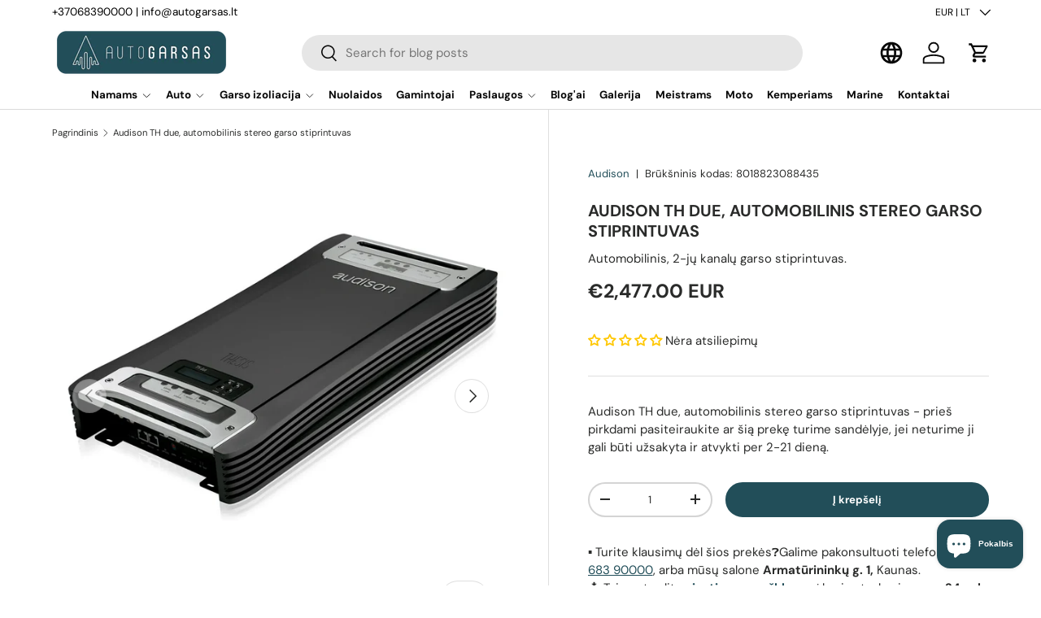

--- FILE ---
content_type: text/html; charset=utf-8
request_url: https://www.autogarsas.lt/products/audison-th-due-automobilinis-stereo-garso-stiprintuvas
body_size: 56804
content:
<!doctype html>
<html class="no-js" lang="lt" dir="ltr">
  
<head>
                
  
  <script src="https://analytics.ahrefs.com/analytics.js" data-key="VPIOoQ6ChpqwUJFFMdGaHw" async></script>              

  

    
    
    
      <link rel="canonical" href="https://www.autogarsas.lt/products/audison-th-due-automobilinis-stereo-garso-stiprintuvas">
    

    
  
<meta charset="utf-8">
<meta name="viewport" content="width=device-width,initial-scale=1">
<title>Audison TH due, automobilinis stereo garso stiprintuvas &ndash; AUTOGARSAS.LT</title><link rel="icon" href="//www.autogarsas.lt/cdn/shop/files/AG_favicon_3.png?crop=center&height=48&v=1713958054&width=48" type="image/png">
  <link rel="apple-touch-icon" href="//www.autogarsas.lt/cdn/shop/files/AG_favicon_3.png?crop=center&height=180&v=1713958054&width=180"><meta name="description" content="Automobilinis, 2-jų kanalų garso stiprintuvas. Šis garso stiprintuvas įkūnyja visas geriausias gamintojo garso savybes. Galia: 750 W. Full DA HD technologija. Hi-Res technologija. BIAS valdymas.   APRAŠYMAS Thesis amplifiers are born with the know-how and experience achieved with the HV venti, improved by the innovatio"><meta property="og:site_name" content="AUTOGARSAS.LT">
<meta property="og:url" content="https://www.autogarsas.lt/products/audison-th-due-automobilinis-stereo-garso-stiprintuvas">
<meta property="og:title" content="Audison TH due, automobilinis stereo garso stiprintuvas">
<meta property="og:type" content="product">
<meta property="og:description" content="Automobilinis, 2-jų kanalų garso stiprintuvas. Šis garso stiprintuvas įkūnyja visas geriausias gamintojo garso savybes. Galia: 750 W. Full DA HD technologija. Hi-Res technologija. BIAS valdymas.   APRAŠYMAS Thesis amplifiers are born with the know-how and experience achieved with the HV venti, improved by the innovatio"><meta property="og:image" content="http://www.autogarsas.lt/cdn/shop/files/Audison-TH-due-automobilinis-stereo-garso-stiprintuvas.webp?crop=center&height=1200&v=1763844805&width=1200">
  <meta property="og:image:secure_url" content="https://www.autogarsas.lt/cdn/shop/files/Audison-TH-due-automobilinis-stereo-garso-stiprintuvas.webp?crop=center&height=1200&v=1763844805&width=1200">
  <meta property="og:image:width" content="1200">
  <meta property="og:image:height" content="867"><meta property="og:price:amount" content="2,477.00">
  <meta property="og:price:currency" content="EUR"><meta name="twitter:card" content="summary_large_image">
<meta name="twitter:title" content="Audison TH due, automobilinis stereo garso stiprintuvas">
<meta name="twitter:description" content="Automobilinis, 2-jų kanalų garso stiprintuvas. Šis garso stiprintuvas įkūnyja visas geriausias gamintojo garso savybes. Galia: 750 W. Full DA HD technologija. Hi-Res technologija. BIAS valdymas.   APRAŠYMAS Thesis amplifiers are born with the know-how and experience achieved with the HV venti, improved by the innovatio">
<link rel="preload" href="//www.autogarsas.lt/cdn/shop/t/143/assets/main.css?v=162119253061068462131767702016" as="style">
  <link rel="preload" href="//www.autogarsas.lt/cdn/shop/t/143/assets/custom.css?v=86746485675649113731768478463" as="style"><style data-shopify>
@font-face {
  font-family: "DM Sans";
  font-weight: 400;
  font-style: normal;
  font-display: swap;
  src: url("//www.autogarsas.lt/cdn/fonts/dm_sans/dmsans_n4.ec80bd4dd7e1a334c969c265873491ae56018d72.woff2") format("woff2"),
       url("//www.autogarsas.lt/cdn/fonts/dm_sans/dmsans_n4.87bdd914d8a61247b911147ae68e754d695c58a6.woff") format("woff");
}
@font-face {
  font-family: "DM Sans";
  font-weight: 700;
  font-style: normal;
  font-display: swap;
  src: url("//www.autogarsas.lt/cdn/fonts/dm_sans/dmsans_n7.97e21d81502002291ea1de8aefb79170c6946ce5.woff2") format("woff2"),
       url("//www.autogarsas.lt/cdn/fonts/dm_sans/dmsans_n7.af5c214f5116410ca1d53a2090665620e78e2e1b.woff") format("woff");
}
@font-face {
  font-family: "DM Sans";
  font-weight: 400;
  font-style: italic;
  font-display: swap;
  src: url("//www.autogarsas.lt/cdn/fonts/dm_sans/dmsans_i4.b8fe05e69ee95d5a53155c346957d8cbf5081c1a.woff2") format("woff2"),
       url("//www.autogarsas.lt/cdn/fonts/dm_sans/dmsans_i4.403fe28ee2ea63e142575c0aa47684d65f8c23a0.woff") format("woff");
}
@font-face {
  font-family: "DM Sans";
  font-weight: 700;
  font-style: italic;
  font-display: swap;
  src: url("//www.autogarsas.lt/cdn/fonts/dm_sans/dmsans_i7.52b57f7d7342eb7255084623d98ab83fd96e7f9b.woff2") format("woff2"),
       url("//www.autogarsas.lt/cdn/fonts/dm_sans/dmsans_i7.d5e14ef18a1d4a8ce78a4187580b4eb1759c2eda.woff") format("woff");
}
@font-face {
  font-family: "DM Sans";
  font-weight: 700;
  font-style: normal;
  font-display: swap;
  src: url("//www.autogarsas.lt/cdn/fonts/dm_sans/dmsans_n7.97e21d81502002291ea1de8aefb79170c6946ce5.woff2") format("woff2"),
       url("//www.autogarsas.lt/cdn/fonts/dm_sans/dmsans_n7.af5c214f5116410ca1d53a2090665620e78e2e1b.woff") format("woff");
}
@font-face {
  font-family: "DM Sans";
  font-weight: 700;
  font-style: normal;
  font-display: swap;
  src: url("//www.autogarsas.lt/cdn/fonts/dm_sans/dmsans_n7.97e21d81502002291ea1de8aefb79170c6946ce5.woff2") format("woff2"),
       url("//www.autogarsas.lt/cdn/fonts/dm_sans/dmsans_n7.af5c214f5116410ca1d53a2090665620e78e2e1b.woff") format("woff");
}
:root {
      --bg-color: 255 255 255 / 1.0;
      --bg-color-og: 255 255 255 / 1.0;
      --heading-color: 42 43 42;
      --text-color: 42 43 42;
      --text-color-og: 42 43 42;
      --scrollbar-color: 42 43 42;
      --link-color: 34 78 89;
      --link-color-og: 34 78 89;
      --star-color: 255 159 28;--swatch-border-color-default: 212 213 212;
        --swatch-border-color-active: 149 149 149;
        --swatch-card-size: 24px;
        --swatch-variant-picker-size: 64px;--color-scheme-1-bg: 244 244 244 / 1.0;
      --color-scheme-1-grad: linear-gradient(180deg, rgba(244, 244, 244, 1), rgba(244, 244, 244, 1) 100%);
      --color-scheme-1-heading: 42 43 42;
      --color-scheme-1-text: 42 43 42;
      --color-scheme-1-btn-bg: 34 78 89;
      --color-scheme-1-btn-text: 255 255 255;
      --color-scheme-1-btn-bg-hover: 73 114 124;--color-scheme-2-bg: 42 43 42 / 1.0;
      --color-scheme-2-grad: linear-gradient(225deg, rgba(34, 78, 89, 1) 8%, rgba(41, 47, 54, 1) 56%, rgba(20, 20, 20, 1) 92%);
      --color-scheme-2-heading: 180 12 28;
      --color-scheme-2-text: 255 255 255;
      --color-scheme-2-btn-bg: 255 255 255;
      --color-scheme-2-btn-text: 42 43 42;
      --color-scheme-2-btn-bg-hover: 231 231 231;--color-scheme-3-bg: 255 255 255 / 1.0;
      --color-scheme-3-grad: linear-gradient(86deg, rgba(34, 78, 89, 0.22) 1%, rgba(34, 78, 89, 1) 99%);
      --color-scheme-3-heading: 255 255 255;
      --color-scheme-3-text: 0 0 0;
      --color-scheme-3-btn-bg: 255 255 255;
      --color-scheme-3-btn-text: 0 0 0;
      --color-scheme-3-btn-bg-hover: 225 225 225;

      --drawer-bg-color: 255 255 255 / 1.0;
      --drawer-text-color: 42 43 42;

      --panel-bg-color: 244 244 244 / 1.0;
      --panel-heading-color: 42 43 42;
      --panel-text-color: 42 43 42;

      --in-stock-text-color: 44 126 63;
      --low-stock-text-color: 210 134 26;
      --very-low-stock-text-color: 180 12 28;
      --no-stock-text-color: 119 119 119;
      --no-stock-backordered-text-color: 119 119 119;

      --error-bg-color: 252 237 238;
      --error-text-color: 180 12 28;
      --success-bg-color: 232 246 234;
      --success-text-color: 44 126 63;
      --info-bg-color: 228 237 250;
      --info-text-color: 26 102 210;

      --heading-font-family: "DM Sans", sans-serif;
      --heading-font-style: normal;
      --heading-font-weight: 700;
      --heading-scale-start: 2;

      --navigation-font-family: "DM Sans", sans-serif;
      --navigation-font-style: normal;
      --navigation-font-weight: 700;
      --heading-text-transform: uppercase;
--subheading-text-transform: none;
      --body-font-family: "DM Sans", sans-serif;
      --body-font-style: normal;
      --body-font-weight: 400;
      --body-font-size: 15;

      --section-gap: 48;
      --heading-gap: calc(8 * var(--space-unit));--grid-column-gap: 20px;--btn-bg-color: 34 78 89;
      --btn-bg-hover-color: 73 114 124;
      --btn-text-color: 255 255 255;
      --btn-bg-color-og: 34 78 89;
      --btn-text-color-og: 255 255 255;
      --btn-alt-bg-color: 255 255 255;
      --btn-alt-bg-alpha: 1.0;
      --btn-alt-text-color: 42 43 42;
      --btn-border-width: 2px;
      --btn-padding-y: 12px;

      
      --btn-border-radius: 28px;
      

      --btn-lg-border-radius: 50%;
      --btn-icon-border-radius: 50%;
      --input-with-btn-inner-radius: var(--btn-border-radius);

      --input-bg-color: 255 255 255 / 1.0;
      --input-text-color: 42 43 42;
      --input-border-width: 2px;
      --input-border-radius: 26px;
      --textarea-border-radius: 12px;
      --input-border-radius: 28px;
      --input-lg-border-radius: 34px;
      --input-bg-color-diff-3: #f7f7f7;
      --input-bg-color-diff-6: #f0f0f0;

      --modal-border-radius: 16px;
      --modal-overlay-color: 0 0 0;
      --modal-overlay-opacity: 0.4;
      --drawer-border-radius: 16px;
      --overlay-border-radius: 0px;

      --custom-label-bg-color: 255 159 28 / 1.0;
      --custom-label-text-color: 255 255 255 / 1.0;--sale-label-bg-color: 192 51 62 / 1.0;
      --sale-label-text-color: 255 255 255 / 1.0;--sold-out-label-bg-color: 42 43 42 / 1.0;
      --sold-out-label-text-color: 255 255 255 / 1.0;--preorder-label-bg-color: 0 166 237 / 1.0;
      --preorder-label-text-color: 255 255 255 / 1.0;

      --collection-label-color: 0 126 18 / 1.0;

      --page-width: 1200px;
      --gutter-sm: 20px;
      --gutter-md: 32px;
      --gutter-lg: 64px;

      --payment-terms-bg-color: #ffffff;

      --coll-card-bg-color: #F9F9F9;
      --coll-card-border-color: #f2f2f2;

      --card-highlight-bg-color: #F9F9F9;
      --card-highlight-text-color: 85 85 85;
      --card-highlight-border-color: #E1E1E1;
        
          --aos-animate-duration: 0.6s;
        

        
          --aos-min-width: 0;
        
      

      --reading-width: 48em;
    }

    @media (max-width: 769px) {
      :root {
        --reading-width: 36em;
      }
    }
  </style><link rel="stylesheet" href="//www.autogarsas.lt/cdn/shop/t/143/assets/main.css?v=162119253061068462131767702016">
  <link rel="stylesheet" href="//www.autogarsas.lt/cdn/shop/t/143/assets/custom.css?v=86746485675649113731768478463">
  <script src="//www.autogarsas.lt/cdn/shop/t/143/assets/main.js?v=4592408447351709781765868478" defer="defer"></script>
  <script src="//www.autogarsas.lt/cdn/shop/t/143/assets/custom.js?v=20930924597524361821765868459" defer="defer"></script><link rel="preload" href="//www.autogarsas.lt/cdn/fonts/dm_sans/dmsans_n4.ec80bd4dd7e1a334c969c265873491ae56018d72.woff2" as="font" type="font/woff2" crossorigin fetchpriority="high"><link rel="preload" href="//www.autogarsas.lt/cdn/fonts/dm_sans/dmsans_n7.97e21d81502002291ea1de8aefb79170c6946ce5.woff2" as="font" type="font/woff2" crossorigin fetchpriority="high"><link rel="stylesheet" href="//www.autogarsas.lt/cdn/shop/t/143/assets/swatches.css?v=100932800989499052461765868617" media="print" onload="this.media='all'">
    <noscript><link rel="stylesheet" href="//www.autogarsas.lt/cdn/shop/t/143/assets/swatches.css?v=100932800989499052461765868617"></noscript><script>window.performance && window.performance.mark && window.performance.mark('shopify.content_for_header.start');</script><meta name="google-site-verification" content="yqDJ48uogmefjFXi7O5y26_qpzRQWrZkSP11Smnf0Os">
<meta name="google-site-verification" content="5wj7yhcjUoOqe-rYXfk0xOuz3krZz_DV1syaw4_2lxY">
<meta id="shopify-digital-wallet" name="shopify-digital-wallet" content="/13562245/digital_wallets/dialog">
<meta name="shopify-checkout-api-token" content="52a6e9902477e615490554de3a2ea81d">
<meta id="in-context-paypal-metadata" data-shop-id="13562245" data-venmo-supported="false" data-environment="production" data-locale="en_US" data-paypal-v4="true" data-currency="EUR">
<link rel="alternate" hreflang="x-default" href="https://www.autogarsas.lt/products/audison-th-due-automobilinis-stereo-garso-stiprintuvas">
<link rel="alternate" hreflang="lt" href="https://www.autogarsas.lt/products/audison-th-due-automobilinis-stereo-garso-stiprintuvas">
<link rel="alternate" hreflang="en" href="https://www.autogarsas.lt/en/products/audison-th-due-automobilinis-stereo-garso-stiprintuvas">
<link rel="alternate" hreflang="ru" href="https://www.autogarsas.lt/ru/products/audison-th-due-automobilinis-stereo-garso-stiprintuvas">
<link rel="alternate" type="application/json+oembed" href="https://www.autogarsas.lt/products/audison-th-due-automobilinis-stereo-garso-stiprintuvas.oembed">
<script async="async" src="/checkouts/internal/preloads.js?locale=lt-LT"></script>
<link rel="preconnect" href="https://shop.app" crossorigin="anonymous">
<script async="async" src="https://shop.app/checkouts/internal/preloads.js?locale=lt-LT&shop_id=13562245" crossorigin="anonymous"></script>
<script id="apple-pay-shop-capabilities" type="application/json">{"shopId":13562245,"countryCode":"LT","currencyCode":"EUR","merchantCapabilities":["supports3DS"],"merchantId":"gid:\/\/shopify\/Shop\/13562245","merchantName":"AUTOGARSAS.LT","requiredBillingContactFields":["postalAddress","email","phone"],"requiredShippingContactFields":["postalAddress","email","phone"],"shippingType":"shipping","supportedNetworks":["visa","masterCard","amex"],"total":{"type":"pending","label":"AUTOGARSAS.LT","amount":"1.00"},"shopifyPaymentsEnabled":true,"supportsSubscriptions":true}</script>
<script id="shopify-features" type="application/json">{"accessToken":"52a6e9902477e615490554de3a2ea81d","betas":["rich-media-storefront-analytics"],"domain":"www.autogarsas.lt","predictiveSearch":true,"shopId":13562245,"locale":"lt"}</script>
<script>var Shopify = Shopify || {};
Shopify.shop = "autogarsas.myshopify.com";
Shopify.locale = "lt";
Shopify.currency = {"active":"EUR","rate":"1.0"};
Shopify.country = "LT";
Shopify.theme = {"name":"AG [12.16]","id":190532780373,"schema_name":"Enterprise","schema_version":"1.6.3","theme_store_id":1657,"role":"main"};
Shopify.theme.handle = "null";
Shopify.theme.style = {"id":null,"handle":null};
Shopify.cdnHost = "www.autogarsas.lt/cdn";
Shopify.routes = Shopify.routes || {};
Shopify.routes.root = "/";</script>
<script type="module">!function(o){(o.Shopify=o.Shopify||{}).modules=!0}(window);</script>
<script>!function(o){function n(){var o=[];function n(){o.push(Array.prototype.slice.apply(arguments))}return n.q=o,n}var t=o.Shopify=o.Shopify||{};t.loadFeatures=n(),t.autoloadFeatures=n()}(window);</script>
<script>
  window.ShopifyPay = window.ShopifyPay || {};
  window.ShopifyPay.apiHost = "shop.app\/pay";
  window.ShopifyPay.redirectState = null;
</script>
<script id="shop-js-analytics" type="application/json">{"pageType":"product"}</script>
<script defer="defer" async type="module" src="//www.autogarsas.lt/cdn/shopifycloud/shop-js/modules/v2/client.init-shop-cart-sync_BApSsMSl.en.esm.js"></script>
<script defer="defer" async type="module" src="//www.autogarsas.lt/cdn/shopifycloud/shop-js/modules/v2/chunk.common_CBoos6YZ.esm.js"></script>
<script type="module">
  await import("//www.autogarsas.lt/cdn/shopifycloud/shop-js/modules/v2/client.init-shop-cart-sync_BApSsMSl.en.esm.js");
await import("//www.autogarsas.lt/cdn/shopifycloud/shop-js/modules/v2/chunk.common_CBoos6YZ.esm.js");

  window.Shopify.SignInWithShop?.initShopCartSync?.({"fedCMEnabled":true,"windoidEnabled":true});

</script>
<script>
  window.Shopify = window.Shopify || {};
  if (!window.Shopify.featureAssets) window.Shopify.featureAssets = {};
  window.Shopify.featureAssets['shop-js'] = {"shop-cart-sync":["modules/v2/client.shop-cart-sync_DJczDl9f.en.esm.js","modules/v2/chunk.common_CBoos6YZ.esm.js"],"init-fed-cm":["modules/v2/client.init-fed-cm_BzwGC0Wi.en.esm.js","modules/v2/chunk.common_CBoos6YZ.esm.js"],"shop-button":["modules/v2/client.shop-button_D_JX508o.en.esm.js","modules/v2/chunk.common_CBoos6YZ.esm.js"],"init-windoid":["modules/v2/client.init-windoid_BS26ThXS.en.esm.js","modules/v2/chunk.common_CBoos6YZ.esm.js"],"init-shop-cart-sync":["modules/v2/client.init-shop-cart-sync_BApSsMSl.en.esm.js","modules/v2/chunk.common_CBoos6YZ.esm.js"],"shop-cash-offers":["modules/v2/client.shop-cash-offers_DthCPNIO.en.esm.js","modules/v2/chunk.common_CBoos6YZ.esm.js","modules/v2/chunk.modal_Bu1hFZFC.esm.js"],"shop-toast-manager":["modules/v2/client.shop-toast-manager_tEhgP2F9.en.esm.js","modules/v2/chunk.common_CBoos6YZ.esm.js"],"avatar":["modules/v2/client.avatar_BTnouDA3.en.esm.js"],"init-shop-email-lookup-coordinator":["modules/v2/client.init-shop-email-lookup-coordinator_DFwWcvrS.en.esm.js","modules/v2/chunk.common_CBoos6YZ.esm.js"],"pay-button":["modules/v2/client.pay-button_BuNmcIr_.en.esm.js","modules/v2/chunk.common_CBoos6YZ.esm.js"],"init-customer-accounts":["modules/v2/client.init-customer-accounts_C0Oh2ljF.en.esm.js","modules/v2/client.shop-login-button_DwLgFT0K.en.esm.js","modules/v2/chunk.common_CBoos6YZ.esm.js","modules/v2/chunk.modal_Bu1hFZFC.esm.js"],"shop-login-button":["modules/v2/client.shop-login-button_DwLgFT0K.en.esm.js","modules/v2/chunk.common_CBoos6YZ.esm.js","modules/v2/chunk.modal_Bu1hFZFC.esm.js"],"init-customer-accounts-sign-up":["modules/v2/client.init-customer-accounts-sign-up_TlVCiykN.en.esm.js","modules/v2/client.shop-login-button_DwLgFT0K.en.esm.js","modules/v2/chunk.common_CBoos6YZ.esm.js","modules/v2/chunk.modal_Bu1hFZFC.esm.js"],"init-shop-for-new-customer-accounts":["modules/v2/client.init-shop-for-new-customer-accounts_DrjXSI53.en.esm.js","modules/v2/client.shop-login-button_DwLgFT0K.en.esm.js","modules/v2/chunk.common_CBoos6YZ.esm.js","modules/v2/chunk.modal_Bu1hFZFC.esm.js"],"shop-follow-button":["modules/v2/client.shop-follow-button_C5D3XtBb.en.esm.js","modules/v2/chunk.common_CBoos6YZ.esm.js","modules/v2/chunk.modal_Bu1hFZFC.esm.js"],"checkout-modal":["modules/v2/client.checkout-modal_8TC_1FUY.en.esm.js","modules/v2/chunk.common_CBoos6YZ.esm.js","modules/v2/chunk.modal_Bu1hFZFC.esm.js"],"lead-capture":["modules/v2/client.lead-capture_Cq0gfm7I.en.esm.js","modules/v2/chunk.common_CBoos6YZ.esm.js","modules/v2/chunk.modal_Bu1hFZFC.esm.js"],"shop-login":["modules/v2/client.shop-login_BmtnoEUo.en.esm.js","modules/v2/chunk.common_CBoos6YZ.esm.js","modules/v2/chunk.modal_Bu1hFZFC.esm.js"],"payment-terms":["modules/v2/client.payment-terms_BHOWV7U_.en.esm.js","modules/v2/chunk.common_CBoos6YZ.esm.js","modules/v2/chunk.modal_Bu1hFZFC.esm.js"]};
</script>
<script>(function() {
  var isLoaded = false;
  function asyncLoad() {
    if (isLoaded) return;
    isLoaded = true;
    var urls = ["https:\/\/static2.rapidsearch.dev\/resultpage.js?shop=autogarsas.myshopify.com","https:\/\/d23dclunsivw3h.cloudfront.net\/redirect-app.js?shop=autogarsas.myshopify.com"];
    for (var i = 0; i < urls.length; i++) {
      var s = document.createElement('script');
      s.type = 'text/javascript';
      s.async = true;
      s.src = urls[i];
      var x = document.getElementsByTagName('script')[0];
      x.parentNode.insertBefore(s, x);
    }
  };
  if(window.attachEvent) {
    window.attachEvent('onload', asyncLoad);
  } else {
    window.addEventListener('load', asyncLoad, false);
  }
})();</script>
<script id="__st">var __st={"a":13562245,"offset":7200,"reqid":"bbd604a9-b3dd-4c43-9e7e-42a4e8f7f1a3-1768848577","pageurl":"www.autogarsas.lt\/products\/audison-th-due-automobilinis-stereo-garso-stiprintuvas","u":"01d2a6caf386","p":"product","rtyp":"product","rid":7101138108610};</script>
<script>window.ShopifyPaypalV4VisibilityTracking = true;</script>
<script id="captcha-bootstrap">!function(){'use strict';const t='contact',e='account',n='new_comment',o=[[t,t],['blogs',n],['comments',n],[t,'customer']],c=[[e,'customer_login'],[e,'guest_login'],[e,'recover_customer_password'],[e,'create_customer']],r=t=>t.map((([t,e])=>`form[action*='/${t}']:not([data-nocaptcha='true']) input[name='form_type'][value='${e}']`)).join(','),a=t=>()=>t?[...document.querySelectorAll(t)].map((t=>t.form)):[];function s(){const t=[...o],e=r(t);return a(e)}const i='password',u='form_key',d=['recaptcha-v3-token','g-recaptcha-response','h-captcha-response',i],f=()=>{try{return window.sessionStorage}catch{return}},m='__shopify_v',_=t=>t.elements[u];function p(t,e,n=!1){try{const o=window.sessionStorage,c=JSON.parse(o.getItem(e)),{data:r}=function(t){const{data:e,action:n}=t;return t[m]||n?{data:e,action:n}:{data:t,action:n}}(c);for(const[e,n]of Object.entries(r))t.elements[e]&&(t.elements[e].value=n);n&&o.removeItem(e)}catch(o){console.error('form repopulation failed',{error:o})}}const l='form_type',E='cptcha';function T(t){t.dataset[E]=!0}const w=window,h=w.document,L='Shopify',v='ce_forms',y='captcha';let A=!1;((t,e)=>{const n=(g='f06e6c50-85a8-45c8-87d0-21a2b65856fe',I='https://cdn.shopify.com/shopifycloud/storefront-forms-hcaptcha/ce_storefront_forms_captcha_hcaptcha.v1.5.2.iife.js',D={infoText:'Saugo „hCaptcha“',privacyText:'Privatumas',termsText:'Sąlygos'},(t,e,n)=>{const o=w[L][v],c=o.bindForm;if(c)return c(t,g,e,D).then(n);var r;o.q.push([[t,g,e,D],n]),r=I,A||(h.body.append(Object.assign(h.createElement('script'),{id:'captcha-provider',async:!0,src:r})),A=!0)});var g,I,D;w[L]=w[L]||{},w[L][v]=w[L][v]||{},w[L][v].q=[],w[L][y]=w[L][y]||{},w[L][y].protect=function(t,e){n(t,void 0,e),T(t)},Object.freeze(w[L][y]),function(t,e,n,w,h,L){const[v,y,A,g]=function(t,e,n){const i=e?o:[],u=t?c:[],d=[...i,...u],f=r(d),m=r(i),_=r(d.filter((([t,e])=>n.includes(e))));return[a(f),a(m),a(_),s()]}(w,h,L),I=t=>{const e=t.target;return e instanceof HTMLFormElement?e:e&&e.form},D=t=>v().includes(t);t.addEventListener('submit',(t=>{const e=I(t);if(!e)return;const n=D(e)&&!e.dataset.hcaptchaBound&&!e.dataset.recaptchaBound,o=_(e),c=g().includes(e)&&(!o||!o.value);(n||c)&&t.preventDefault(),c&&!n&&(function(t){try{if(!f())return;!function(t){const e=f();if(!e)return;const n=_(t);if(!n)return;const o=n.value;o&&e.removeItem(o)}(t);const e=Array.from(Array(32),(()=>Math.random().toString(36)[2])).join('');!function(t,e){_(t)||t.append(Object.assign(document.createElement('input'),{type:'hidden',name:u})),t.elements[u].value=e}(t,e),function(t,e){const n=f();if(!n)return;const o=[...t.querySelectorAll(`input[type='${i}']`)].map((({name:t})=>t)),c=[...d,...o],r={};for(const[a,s]of new FormData(t).entries())c.includes(a)||(r[a]=s);n.setItem(e,JSON.stringify({[m]:1,action:t.action,data:r}))}(t,e)}catch(e){console.error('failed to persist form',e)}}(e),e.submit())}));const S=(t,e)=>{t&&!t.dataset[E]&&(n(t,e.some((e=>e===t))),T(t))};for(const o of['focusin','change'])t.addEventListener(o,(t=>{const e=I(t);D(e)&&S(e,y())}));const B=e.get('form_key'),M=e.get(l),P=B&&M;t.addEventListener('DOMContentLoaded',(()=>{const t=y();if(P)for(const e of t)e.elements[l].value===M&&p(e,B);[...new Set([...A(),...v().filter((t=>'true'===t.dataset.shopifyCaptcha))])].forEach((e=>S(e,t)))}))}(h,new URLSearchParams(w.location.search),n,t,e,['guest_login'])})(!0,!0)}();</script>
<script integrity="sha256-4kQ18oKyAcykRKYeNunJcIwy7WH5gtpwJnB7kiuLZ1E=" data-source-attribution="shopify.loadfeatures" defer="defer" src="//www.autogarsas.lt/cdn/shopifycloud/storefront/assets/storefront/load_feature-a0a9edcb.js" crossorigin="anonymous"></script>
<script crossorigin="anonymous" defer="defer" src="//www.autogarsas.lt/cdn/shopifycloud/storefront/assets/shopify_pay/storefront-65b4c6d7.js?v=20250812"></script>
<script data-source-attribution="shopify.dynamic_checkout.dynamic.init">var Shopify=Shopify||{};Shopify.PaymentButton=Shopify.PaymentButton||{isStorefrontPortableWallets:!0,init:function(){window.Shopify.PaymentButton.init=function(){};var t=document.createElement("script");t.src="https://www.autogarsas.lt/cdn/shopifycloud/portable-wallets/latest/portable-wallets.lt.js",t.type="module",document.head.appendChild(t)}};
</script>
<script data-source-attribution="shopify.dynamic_checkout.buyer_consent">
  function portableWalletsHideBuyerConsent(e){var t=document.getElementById("shopify-buyer-consent"),n=document.getElementById("shopify-subscription-policy-button");t&&n&&(t.classList.add("hidden"),t.setAttribute("aria-hidden","true"),n.removeEventListener("click",e))}function portableWalletsShowBuyerConsent(e){var t=document.getElementById("shopify-buyer-consent"),n=document.getElementById("shopify-subscription-policy-button");t&&n&&(t.classList.remove("hidden"),t.removeAttribute("aria-hidden"),n.addEventListener("click",e))}window.Shopify?.PaymentButton&&(window.Shopify.PaymentButton.hideBuyerConsent=portableWalletsHideBuyerConsent,window.Shopify.PaymentButton.showBuyerConsent=portableWalletsShowBuyerConsent);
</script>
<script data-source-attribution="shopify.dynamic_checkout.cart.bootstrap">document.addEventListener("DOMContentLoaded",(function(){function t(){return document.querySelector("shopify-accelerated-checkout-cart, shopify-accelerated-checkout")}if(t())Shopify.PaymentButton.init();else{new MutationObserver((function(e,n){t()&&(Shopify.PaymentButton.init(),n.disconnect())})).observe(document.body,{childList:!0,subtree:!0})}}));
</script>
<script id='scb4127' type='text/javascript' async='' src='https://www.autogarsas.lt/cdn/shopifycloud/privacy-banner/storefront-banner.js'></script><link id="shopify-accelerated-checkout-styles" rel="stylesheet" media="screen" href="https://www.autogarsas.lt/cdn/shopifycloud/portable-wallets/latest/accelerated-checkout-backwards-compat.css" crossorigin="anonymous">
<style id="shopify-accelerated-checkout-cart">
        #shopify-buyer-consent {
  margin-top: 1em;
  display: inline-block;
  width: 100%;
}

#shopify-buyer-consent.hidden {
  display: none;
}

#shopify-subscription-policy-button {
  background: none;
  border: none;
  padding: 0;
  text-decoration: underline;
  font-size: inherit;
  cursor: pointer;
}

#shopify-subscription-policy-button::before {
  box-shadow: none;
}

      </style>
<script id="sections-script" data-sections="header,footer" defer="defer" src="//www.autogarsas.lt/cdn/shop/t/143/compiled_assets/scripts.js?v=90679"></script>
<script>window.performance && window.performance.mark && window.performance.mark('shopify.content_for_header.end');</script>

    <script src="//www.autogarsas.lt/cdn/shop/t/143/assets/animate-on-scroll.js?v=15249566486942820451765868430" defer="defer"></script>
    <link rel="stylesheet" href="//www.autogarsas.lt/cdn/shop/t/143/assets/animate-on-scroll.css?v=116194678796051782541765868428">
  

  <script>document.documentElement.className = document.documentElement.className.replace('no-js', 'js');</script><!-- CC Custom Head Start --><!-- CC Custom Head End -->


  <script type="text/javascript">
    window.RapidSearchAdmin = false;
  </script>



    <script>
      var transcy_ignoreConvertPrice = ["text-start", "tc-block-convert-currency"];
    </script>

    
<!-- BEGIN app block: shopify://apps/judge-me-reviews/blocks/judgeme_core/61ccd3b1-a9f2-4160-9fe9-4fec8413e5d8 --><!-- Start of Judge.me Core -->






<link rel="dns-prefetch" href="https://cdnwidget.judge.me">
<link rel="dns-prefetch" href="https://cdn.judge.me">
<link rel="dns-prefetch" href="https://cdn1.judge.me">
<link rel="dns-prefetch" href="https://api.judge.me">

<script data-cfasync='false' class='jdgm-settings-script'>window.jdgmSettings={"pagination":5,"disable_web_reviews":false,"badge_no_review_text":"Nėra atsiliepimų","badge_n_reviews_text":"{{ n }} Atsiliepimai","hide_badge_preview_if_no_reviews":false,"badge_hide_text":false,"enforce_center_preview_badge":false,"widget_title":"Klientų atsiliepimai","widget_open_form_text":"Parašyti atsiliepimą","widget_close_form_text":"Atšaukti atsiliepimą","widget_refresh_page_text":"Atnaujinti puslapį","widget_summary_text":"Remiantis {{ number_of_reviews }} atsiliepimu/atsiliepimais","widget_no_review_text":"Būkite pirmas, kuris parašys atsiliepimą","widget_name_field_text":"Rodomas vardas","widget_verified_name_field_text":"Patvirtintas vardas (viešas)","widget_name_placeholder_text":"Rodomas vardas","widget_required_field_error_text":"Šis laukas yra privalomas.","widget_email_field_text":"El. pašto adresas","widget_verified_email_field_text":"Patvirtintas el. paštas (privatus, negali būti redaguojamas)","widget_email_placeholder_text":"Jūsų el. pašto adresas","widget_email_field_error_text":"Įveskite galiojantį el. pašto adresą.","widget_rating_field_text":"Įvertinimas","widget_review_title_field_text":"Atsiliepimo pavadinimas","widget_review_title_placeholder_text":"Suteikite savo atsiliepimui pavadinimą","widget_review_body_field_text":"Atsiliepimo turinys","widget_review_body_placeholder_text":"Pradėkite rašyti čia...","widget_pictures_field_text":"Nuotrauka/Vaizdo įrašas (neprivaloma)","widget_submit_review_text":"Pateikti atsiliepimą","widget_submit_verified_review_text":"Pateikti patvirtintą atsiliepimą","widget_submit_success_msg_with_auto_publish":"Ačiū! Po kelių akimirkų atnaujinkite puslapį, kad pamatytumėte savo atsiliepimą. Galite pašalinti arba redaguoti savo atsiliepimą prisijungę prie \u003ca href='https://judge.me/login' target='_blank' rel='nofollow noopener'\u003eJudge.me\u003c/a\u003e","widget_submit_success_msg_no_auto_publish":"Ačiū! Jūsų atsiliepimas bus paskelbtas, kai tik jį patvirtins parduotuvės administratorius. Galite pašalinti arba redaguoti savo atsiliepimą prisijungę prie \u003ca href='https://judge.me/login' target='_blank' rel='nofollow noopener'\u003eJudge.me\u003c/a\u003e","widget_show_default_reviews_out_of_total_text":"Rodoma {{ n_reviews_shown }} iš {{ n_reviews }} atsiliepimų.","widget_show_all_link_text":"Rodyti visus","widget_show_less_link_text":"Rodyti mažiau","widget_author_said_text":"{{ reviewer_name }} sakė:","widget_days_text":"prieš {{ n }} dienas/dienų","widget_weeks_text":"prieš {{ n }} savaitę/savaites","widget_months_text":"prieš {{ n }} mėnesį/mėnesius","widget_years_text":"prieš {{ n }} metus/metų","widget_yesterday_text":"Vakar","widget_today_text":"Šiandien","widget_replied_text":"\u003e\u003e {{ shop_name }} atsakė:","widget_read_more_text":"Skaityti daugiau","widget_reviewer_name_as_initial":"","widget_rating_filter_color":"#fbcd0a","widget_rating_filter_see_all_text":"Peržiūrėti visus atsiliepimus","widget_sorting_most_recent_text":"Naujausi","widget_sorting_highest_rating_text":"Aukščiausias įvertinimas","widget_sorting_lowest_rating_text":"Žemiausias įvertinimas","widget_sorting_with_pictures_text":"Tik nuotraukos","widget_sorting_most_helpful_text":"Naudingiausi","widget_open_question_form_text":"Užduoti klausimą","widget_reviews_subtab_text":"Atsiliepimai","widget_questions_subtab_text":"Klausimai","widget_question_label_text":"Klausimas","widget_answer_label_text":"Atsakymas","widget_question_placeholder_text":"Užduokite savo klausimą čia","widget_submit_question_text":"Pateikti klausimą","widget_question_submit_success_text":"Dėkojame už jūsų klausimą! Mes jus informuosime, kai tik į jį bus atsakyta.","verified_badge_text":"Patvirtinta","verified_badge_bg_color":"","verified_badge_text_color":"","verified_badge_placement":"left-of-reviewer-name","widget_review_max_height":"","widget_hide_border":false,"widget_social_share":false,"widget_thumb":false,"widget_review_location_show":false,"widget_location_format":"","all_reviews_include_out_of_store_products":true,"all_reviews_out_of_store_text":"(ne iš parduotuvės)","all_reviews_pagination":100,"all_reviews_product_name_prefix_text":"apie","enable_review_pictures":true,"enable_question_anwser":false,"widget_theme":"default","review_date_format":"dd/mm/yy","default_sort_method":"most-recent","widget_product_reviews_subtab_text":"Produktų atsiliepimai","widget_shop_reviews_subtab_text":"Parduotuvės atsiliepimai","widget_other_products_reviews_text":"Kitų produktų atsiliepimai","widget_store_reviews_subtab_text":"Parduotuvės atsiliepimai","widget_no_store_reviews_text":"Ši parduotuvė dar neturi atsiliepimų","widget_web_restriction_product_reviews_text":"Šis produktas dar neturi atsiliepimų","widget_no_items_text":"Nerasta elementų","widget_show_more_text":"Rodyti daugiau","widget_write_a_store_review_text":"Parašyti parduotuvės atsiliepimą","widget_other_languages_heading":"Atsiliepimai kitomis kalbomis","widget_translate_review_text":"Išversti atsiliepimą į {{ language }}","widget_translating_review_text":"Verčiama...","widget_show_original_translation_text":"Rodyti originalą ({{ language }})","widget_translate_review_failed_text":"Atsiliepimo išversti nepavyko.","widget_translate_review_retry_text":"Bandyti dar kartą","widget_translate_review_try_again_later_text":"Bandykite dar kartą vėliau","show_product_url_for_grouped_product":false,"widget_sorting_pictures_first_text":"Nuotraukos pirma","show_pictures_on_all_rev_page_mobile":false,"show_pictures_on_all_rev_page_desktop":false,"floating_tab_hide_mobile_install_preference":false,"floating_tab_button_name":"★ Atsiliepimai","floating_tab_title":"Leiskite klientams kalbėti už mus","floating_tab_button_color":"","floating_tab_button_background_color":"","floating_tab_url":"","floating_tab_url_enabled":false,"floating_tab_tab_style":"text","all_reviews_text_badge_text":"Klientai vertina mus {{ shop.metafields.judgeme.all_reviews_rating | round: 1 }}/5 remiantis {{ shop.metafields.judgeme.all_reviews_count }} atsiliepimais.","all_reviews_text_badge_text_branded_style":"{{ shop.metafields.judgeme.all_reviews_rating | round: 1 }} iš 5 žvaigždučių remiantis {{ shop.metafields.judgeme.all_reviews_count }} atsiliepimais","is_all_reviews_text_badge_a_link":false,"show_stars_for_all_reviews_text_badge":false,"all_reviews_text_badge_url":"","all_reviews_text_style":"branded","all_reviews_text_color_style":"judgeme_brand_color","all_reviews_text_color":"#108474","all_reviews_text_show_jm_brand":true,"featured_carousel_show_header":true,"featured_carousel_title":"Leiskite klientams kalbėti už mus","testimonials_carousel_title":"Klientai mums sako","videos_carousel_title":"Tikros klientų istorijos","cards_carousel_title":"Klientai mums sako","featured_carousel_count_text":"iš {{ n }} atsiliepimų","featured_carousel_add_link_to_all_reviews_page":false,"featured_carousel_url":"","featured_carousel_show_images":true,"featured_carousel_autoslide_interval":5,"featured_carousel_arrows_on_the_sides":false,"featured_carousel_height":250,"featured_carousel_width":80,"featured_carousel_image_size":0,"featured_carousel_image_height":250,"featured_carousel_arrow_color":"#eeeeee","verified_count_badge_style":"branded","verified_count_badge_orientation":"horizontal","verified_count_badge_color_style":"judgeme_brand_color","verified_count_badge_color":"#108474","is_verified_count_badge_a_link":false,"verified_count_badge_url":"","verified_count_badge_show_jm_brand":true,"widget_rating_preset_default":5,"widget_first_sub_tab":"product-reviews","widget_show_histogram":true,"widget_histogram_use_custom_color":false,"widget_pagination_use_custom_color":false,"widget_star_use_custom_color":false,"widget_verified_badge_use_custom_color":false,"widget_write_review_use_custom_color":false,"picture_reminder_submit_button":"Upload Pictures","enable_review_videos":false,"mute_video_by_default":false,"widget_sorting_videos_first_text":"Vaizdo įrašai pirma","widget_review_pending_text":"Laukiama","featured_carousel_items_for_large_screen":3,"social_share_options_order":"Facebook,Twitter","remove_microdata_snippet":true,"disable_json_ld":false,"enable_json_ld_products":false,"preview_badge_show_question_text":false,"preview_badge_no_question_text":"Nėra klausimų","preview_badge_n_question_text":"{{ number_of_questions }} klausimas/klausimai","qa_badge_show_icon":false,"qa_badge_position":"same-row","remove_judgeme_branding":false,"widget_add_search_bar":false,"widget_search_bar_placeholder":"Paieška","widget_sorting_verified_only_text":"Tik patvirtinti","featured_carousel_theme":"default","featured_carousel_show_rating":true,"featured_carousel_show_title":true,"featured_carousel_show_body":true,"featured_carousel_show_date":false,"featured_carousel_show_reviewer":true,"featured_carousel_show_product":false,"featured_carousel_header_background_color":"#108474","featured_carousel_header_text_color":"#ffffff","featured_carousel_name_product_separator":"reviewed","featured_carousel_full_star_background":"#108474","featured_carousel_empty_star_background":"#dadada","featured_carousel_vertical_theme_background":"#f9fafb","featured_carousel_verified_badge_enable":true,"featured_carousel_verified_badge_color":"#108474","featured_carousel_border_style":"round","featured_carousel_review_line_length_limit":3,"featured_carousel_more_reviews_button_text":"Skaityti daugiau atsiliepimų","featured_carousel_view_product_button_text":"Peržiūrėti produktą","all_reviews_page_load_reviews_on":"scroll","all_reviews_page_load_more_text":"Įkelti daugiau atsiliepimų","disable_fb_tab_reviews":false,"enable_ajax_cdn_cache":false,"widget_advanced_speed_features":5,"widget_public_name_text":"rodoma viešai kaip","default_reviewer_name":"John Smith","default_reviewer_name_has_non_latin":true,"widget_reviewer_anonymous":"Anonimas","medals_widget_title":"Judge.me atsiliepimų medaliai","medals_widget_background_color":"#f9fafb","medals_widget_position":"footer_all_pages","medals_widget_border_color":"#f9fafb","medals_widget_verified_text_position":"left","medals_widget_use_monochromatic_version":false,"medals_widget_elements_color":"#108474","show_reviewer_avatar":true,"widget_invalid_yt_video_url_error_text":"Ne YouTube vaizdo įrašo URL","widget_max_length_field_error_text":"Įveskite ne daugiau kaip {0} simbolių.","widget_show_country_flag":false,"widget_show_collected_via_shop_app":true,"widget_verified_by_shop_badge_style":"light","widget_verified_by_shop_text":"Patvirtinta parduotuvės","widget_show_photo_gallery":false,"widget_load_with_code_splitting":true,"widget_ugc_install_preference":false,"widget_ugc_title":"Sukurta mūsų, pasidalinta jūsų","widget_ugc_subtitle":"Pažymėkite mus, kad jūsų nuotrauka būtų rodoma mūsų puslapyje","widget_ugc_arrows_color":"#ffffff","widget_ugc_primary_button_text":"Pirkti dabar","widget_ugc_primary_button_background_color":"#108474","widget_ugc_primary_button_text_color":"#ffffff","widget_ugc_primary_button_border_width":"0","widget_ugc_primary_button_border_style":"none","widget_ugc_primary_button_border_color":"#108474","widget_ugc_primary_button_border_radius":"25","widget_ugc_secondary_button_text":"Įkelti daugiau","widget_ugc_secondary_button_background_color":"#ffffff","widget_ugc_secondary_button_text_color":"#108474","widget_ugc_secondary_button_border_width":"2","widget_ugc_secondary_button_border_style":"solid","widget_ugc_secondary_button_border_color":"#108474","widget_ugc_secondary_button_border_radius":"25","widget_ugc_reviews_button_text":"Peržiūrėti atsiliepimus","widget_ugc_reviews_button_background_color":"#ffffff","widget_ugc_reviews_button_text_color":"#108474","widget_ugc_reviews_button_border_width":"2","widget_ugc_reviews_button_border_style":"solid","widget_ugc_reviews_button_border_color":"#108474","widget_ugc_reviews_button_border_radius":"25","widget_ugc_reviews_button_link_to":"judgeme-reviews-page","widget_ugc_show_post_date":true,"widget_ugc_max_width":"800","widget_rating_metafield_value_type":true,"widget_primary_color":"#FFC700","widget_enable_secondary_color":false,"widget_secondary_color":"#edf5f5","widget_summary_average_rating_text":"{{ average_rating }} iš 5","widget_media_grid_title":"Klientų nuotraukos ir vaizdo įrašai","widget_media_grid_see_more_text":"Žiūrėti daugiau","widget_round_style":false,"widget_show_product_medals":true,"widget_verified_by_judgeme_text":"Patvirtinta Judge.me","widget_show_store_medals":true,"widget_verified_by_judgeme_text_in_store_medals":"Patvirtinta Judge.me","widget_media_field_exceed_quantity_message":"Atsiprašome, vienam atsiliepimui galime priimti tik {{ max_media }}.","widget_media_field_exceed_limit_message":"{{ file_name }} yra per didelis, pasirinkite {{ media_type }} mažesnį nei {{ size_limit }}MB.","widget_review_submitted_text":"Atsiliepimas pateiktas!","widget_question_submitted_text":"Klausimas pateiktas!","widget_close_form_text_question":"Atšaukti","widget_write_your_answer_here_text":"Rašykite savo atsakymą čia","widget_enabled_branded_link":true,"widget_show_collected_by_judgeme":true,"widget_reviewer_name_color":"","widget_write_review_text_color":"","widget_write_review_bg_color":"","widget_collected_by_judgeme_text":"surinko Judge.me","widget_pagination_type":"standard","widget_load_more_text":"Įkelti daugiau","widget_load_more_color":"#108474","widget_full_review_text":"Pilnas atsiliepimas","widget_read_more_reviews_text":"Skaityti daugiau atsiliepimų","widget_read_questions_text":"Skaityti klausimus","widget_questions_and_answers_text":"Klausimai ir atsakymai","widget_verified_by_text":"Patvirtino","widget_verified_text":"Patvirtintas","widget_number_of_reviews_text":"{{ number_of_reviews }} atsiliepimai","widget_back_button_text":"Atgal","widget_next_button_text":"Toliau","widget_custom_forms_filter_button":"Filtrai","custom_forms_style":"horizontal","widget_show_review_information":false,"how_reviews_are_collected":"Kaip renkami atsiliepimai?","widget_show_review_keywords":false,"widget_gdpr_statement":"Kaip mes naudojame jūsų duomenis: Mes su jumis susisieksime tik dėl jūsų palikto atsiliepimo ir tik jei būtina. Pateikdami savo atsiliepimą, jūs sutinkate su „Judge.me \u003ca href='https://judge.me/terms' target='_blank' rel='nofollow noopener'\u003esąlygomis\u003c/a\u003e, \u003ca href='https://judge.me/privacy' target='_blank' rel='nofollow noopener'\u003eprivatumo\u003c/a\u003e ir \u003ca href='https://judge.me/content-policy' target='_blank' rel='nofollow noopener'\u003eturinio\u003c/a\u003e politika.","widget_multilingual_sorting_enabled":false,"widget_translate_review_content_enabled":false,"widget_translate_review_content_method":"manual","popup_widget_review_selection":"automatically_with_pictures","popup_widget_round_border_style":true,"popup_widget_show_title":true,"popup_widget_show_body":true,"popup_widget_show_reviewer":false,"popup_widget_show_product":true,"popup_widget_show_pictures":true,"popup_widget_use_review_picture":true,"popup_widget_show_on_home_page":true,"popup_widget_show_on_product_page":true,"popup_widget_show_on_collection_page":true,"popup_widget_show_on_cart_page":true,"popup_widget_position":"bottom_left","popup_widget_first_review_delay":5,"popup_widget_duration":5,"popup_widget_interval":5,"popup_widget_review_count":5,"popup_widget_hide_on_mobile":true,"review_snippet_widget_round_border_style":true,"review_snippet_widget_card_color":"#FFFFFF","review_snippet_widget_slider_arrows_background_color":"#FFFFFF","review_snippet_widget_slider_arrows_color":"#000000","review_snippet_widget_star_color":"#108474","show_product_variant":false,"all_reviews_product_variant_label_text":"Variantas: ","widget_show_verified_branding":true,"widget_ai_summary_title":"Klientai sako","widget_ai_summary_disclaimer":"Dirbtinio intelekto valdomas atsiliepimų santrauka, pagrįsta naujausiais klientų atsiliepimais","widget_show_ai_summary":false,"widget_show_ai_summary_bg":false,"widget_show_review_title_input":true,"redirect_reviewers_invited_via_email":"external_form","request_store_review_after_product_review":false,"request_review_other_products_in_order":false,"review_form_color_scheme":"default","review_form_corner_style":"square","review_form_star_color":{},"review_form_text_color":"#333333","review_form_background_color":"#ffffff","review_form_field_background_color":"#fafafa","review_form_button_color":{},"review_form_button_text_color":"#ffffff","review_form_modal_overlay_color":"#000000","review_content_screen_title_text":"Kaip įvertintumėte šį produktą?","review_content_introduction_text":"Būtume labai dėkingi, jei pasidalintumėte šiek tiek apie savo patirtį.","store_review_form_title_text":"Kaip įvertintumėte šią parduotuvę?","store_review_form_introduction_text":"Būtume labai dėkingi, jei pasidalintumėte šiek tiek apie savo patirtį.","show_review_guidance_text":true,"one_star_review_guidance_text":"Blogas","five_star_review_guidance_text":"Geras","customer_information_screen_title_text":"Apie jus","customer_information_introduction_text":"Prašome pasakyti daugiau apie save.","custom_questions_screen_title_text":"Jūsų patirtis detaliau","custom_questions_introduction_text":"Štai keli klausimai, kurie padės mums geriau suprasti jūsų patirtį.","review_submitted_screen_title_text":"Ačiū už jūsų atsiliepimą!","review_submitted_screen_thank_you_text":"Jį apdorojame ir netrukus jis pasirodys parduotuvėje.","review_submitted_screen_email_verification_text":"Prašome patvirtinti savo el. paštą paspaudę ant ką tik išsiųstos nuorodos. Tai padeda mums išlaikyti atsiliepimus autentiškais.","review_submitted_request_store_review_text":"Ar norėtumėte pasidalyti savo apsipirkimo patirtimi su mumis?","review_submitted_review_other_products_text":"Ar norėtumėte įvertinti šiuos produktus?","store_review_screen_title_text":"Ar norite dalintis savo patirtimi su mumis?","store_review_introduction_text":"Mes vertiname jūsų atsiliepimą ir naudojame jį siekiant tobulėti. Prašome dalintis savo mintimis ar pasiūlymais.","reviewer_media_screen_title_picture_text":"Bendrinti nuotrauką","reviewer_media_introduction_picture_text":"Įkelkite nuotrauką, kad pagrįstumėte savo apžvalgą.","reviewer_media_screen_title_video_text":"Bendrinti vaizdo įrašą","reviewer_media_introduction_video_text":"Įkelkite vaizdo įrašą, kad pagrįstumėte savo apžvalgą.","reviewer_media_screen_title_picture_or_video_text":"Bendrinti nuotrauką arba vaizdo įrašą","reviewer_media_introduction_picture_or_video_text":"Įkelkite nuotrauką arba vaizdo įrašą, kad pagrįstumėte savo apžvalgą.","reviewer_media_youtube_url_text":"Įklijuokite savo Youtube URL čia","advanced_settings_next_step_button_text":"Kitas","advanced_settings_close_review_button_text":"Uždaryti","modal_write_review_flow":false,"write_review_flow_required_text":"Būtinas","write_review_flow_privacy_message_text":"Mes vertiname jūsų privatumą.","write_review_flow_anonymous_text":"Anonimas atsiliepimas","write_review_flow_visibility_text":"Tai nebus matoma kitiems klientams.","write_review_flow_multiple_selection_help_text":"Pasirinkite kiek norite","write_review_flow_single_selection_help_text":"Pasirinkite vieną variantą","write_review_flow_required_field_error_text":"Šis laukas yra privalomas","write_review_flow_invalid_email_error_text":"Prašome įvesti galiojantį el. pašto adresą","write_review_flow_max_length_error_text":"Maks. {{ max_length }} simbolių.","write_review_flow_media_upload_text":"\u003cb\u003eSpustelėkite, kad įkeltumėte\u003c/b\u003e arba nuvilkite ir paleiskite","write_review_flow_gdpr_statement":"Su jumis susisieksime tik dėl jūsų atsiliepimo, jei būtina. Pateikdami atsiliepimą, sutinkate su mūsų \u003ca href='https://judge.me/terms' target='_blank' rel='nofollow noopener'\u003esąlygomis\u003c/a\u003e ir \u003ca href='https://judge.me/privacy' target='_blank' rel='nofollow noopener'\u003eprivatumo politika\u003c/a\u003e.","rating_only_reviews_enabled":false,"show_negative_reviews_help_screen":false,"new_review_flow_help_screen_rating_threshold":3,"negative_review_resolution_screen_title_text":"Papasakokite daugiau","negative_review_resolution_text":"Jūsų patirtis mums svarbi. Jei kilo problemų su jūsų pirkiniu, esame čia, kad padėtume. Nedvejokite susisiekti su mumis, mielai gautume galimybę ištaisyti dalykus.","negative_review_resolution_button_text":"Susisiekite su mumis","negative_review_resolution_proceed_with_review_text":"Palikite atsiliepimą","negative_review_resolution_subject":"Problema su pirkiniu iš {{ shop_name }}.{{ order_name }}","preview_badge_collection_page_install_status":false,"widget_review_custom_css":"","preview_badge_custom_css":"","preview_badge_stars_count":"5-stars","featured_carousel_custom_css":"","floating_tab_custom_css":"","all_reviews_widget_custom_css":"","medals_widget_custom_css":"","verified_badge_custom_css":"","all_reviews_text_custom_css":"","transparency_badges_collected_via_store_invite":false,"transparency_badges_from_another_provider":false,"transparency_badges_collected_from_store_visitor":false,"transparency_badges_collected_by_verified_review_provider":false,"transparency_badges_earned_reward":false,"transparency_badges_collected_via_store_invite_text":"Atsiliepimas surinktas per parduotuvės pakvietimą","transparency_badges_from_another_provider_text":"Atsiliepimas surinktas iš kitos paslaugos","transparency_badges_collected_from_store_visitor_text":"Atsiliepimas surinktas iš parduotuvės lankytojo","transparency_badges_written_in_google_text":"Atsiliepimas parašytas Google","transparency_badges_written_in_etsy_text":"Atsiliepimas parašytas Etsy","transparency_badges_written_in_shop_app_text":"Atsiliepimas parašytas Shop App","transparency_badges_earned_reward_text":"Atsiliepimas įgyvendino kuponą","product_review_widget_per_page":10,"widget_store_review_label_text":"Parduotuvės atsiliepimas","checkout_comment_extension_title_on_product_page":"Customer Comments","checkout_comment_extension_num_latest_comment_show":5,"checkout_comment_extension_format":"name_and_timestamp","checkout_comment_customer_name":"last_initial","checkout_comment_comment_notification":true,"preview_badge_collection_page_install_preference":false,"preview_badge_home_page_install_preference":false,"preview_badge_product_page_install_preference":false,"review_widget_install_preference":"","review_carousel_install_preference":false,"floating_reviews_tab_install_preference":"none","verified_reviews_count_badge_install_preference":false,"all_reviews_text_install_preference":false,"review_widget_best_location":false,"judgeme_medals_install_preference":false,"review_widget_revamp_enabled":false,"review_widget_qna_enabled":false,"review_widget_header_theme":"minimal","review_widget_widget_title_enabled":true,"review_widget_header_text_size":"medium","review_widget_header_text_weight":"regular","review_widget_average_rating_style":"compact","review_widget_bar_chart_enabled":true,"review_widget_bar_chart_type":"numbers","review_widget_bar_chart_style":"standard","review_widget_expanded_media_gallery_enabled":false,"review_widget_reviews_section_theme":"standard","review_widget_image_style":"thumbnails","review_widget_review_image_ratio":"square","review_widget_stars_size":"medium","review_widget_verified_badge":"standard_text","review_widget_review_title_text_size":"medium","review_widget_review_text_size":"medium","review_widget_review_text_length":"medium","review_widget_number_of_columns_desktop":3,"review_widget_carousel_transition_speed":5,"review_widget_custom_questions_answers_display":"always","review_widget_button_text_color":"#FFFFFF","review_widget_text_color":"#000000","review_widget_lighter_text_color":"#7B7B7B","review_widget_corner_styling":"soft","review_widget_review_word_singular":"atsiliepimas","review_widget_review_word_plural":"atsiliepimai","review_widget_voting_label":"Naudinga?","review_widget_shop_reply_label":"Atsakymas iš {{ shop_name }}:","review_widget_filters_title":"Filtrai","qna_widget_question_word_singular":"Klausimas","qna_widget_question_word_plural":"Klausimai","qna_widget_answer_reply_label":"Atsakymas iš {{ answerer_name }}:","qna_content_screen_title_text":"Klausti šio produkto apie","qna_widget_question_required_field_error_text":"Prašome įvesti savo klausimą.","qna_widget_flow_gdpr_statement":"Susisieksime su jumis tik dėl jūsų klausimo, jei būtina. Pateikdami savo klausimą, sutinkate su mūsų \u003ca href='https://judge.me/terms' target='_blank' rel='nofollow noopener'\u003esąlygomis\u003c/a\u003e ir \u003ca href='https://judge.me/privacy' target='_blank' rel='nofollow noopener'\u003eprivatumo politika\u003c/a\u003e.","qna_widget_question_submitted_text":"Dėkojame už jūsų klausimą!","qna_widget_close_form_text_question":"Uždaryti","qna_widget_question_submit_success_text":"Susisieksime su jumis per el. paštą, kai atsakysime į jūsų klausimą.","all_reviews_widget_v2025_enabled":false,"all_reviews_widget_v2025_header_theme":"default","all_reviews_widget_v2025_widget_title_enabled":true,"all_reviews_widget_v2025_header_text_size":"medium","all_reviews_widget_v2025_header_text_weight":"regular","all_reviews_widget_v2025_average_rating_style":"compact","all_reviews_widget_v2025_bar_chart_enabled":true,"all_reviews_widget_v2025_bar_chart_type":"numbers","all_reviews_widget_v2025_bar_chart_style":"standard","all_reviews_widget_v2025_expanded_media_gallery_enabled":false,"all_reviews_widget_v2025_show_store_medals":true,"all_reviews_widget_v2025_show_photo_gallery":true,"all_reviews_widget_v2025_show_review_keywords":false,"all_reviews_widget_v2025_show_ai_summary":false,"all_reviews_widget_v2025_show_ai_summary_bg":false,"all_reviews_widget_v2025_add_search_bar":false,"all_reviews_widget_v2025_default_sort_method":"most-recent","all_reviews_widget_v2025_reviews_per_page":10,"all_reviews_widget_v2025_reviews_section_theme":"default","all_reviews_widget_v2025_image_style":"thumbnails","all_reviews_widget_v2025_review_image_ratio":"square","all_reviews_widget_v2025_stars_size":"medium","all_reviews_widget_v2025_verified_badge":"bold_badge","all_reviews_widget_v2025_review_title_text_size":"medium","all_reviews_widget_v2025_review_text_size":"medium","all_reviews_widget_v2025_review_text_length":"medium","all_reviews_widget_v2025_number_of_columns_desktop":3,"all_reviews_widget_v2025_carousel_transition_speed":5,"all_reviews_widget_v2025_custom_questions_answers_display":"always","all_reviews_widget_v2025_show_product_variant":false,"all_reviews_widget_v2025_show_reviewer_avatar":true,"all_reviews_widget_v2025_reviewer_name_as_initial":"","all_reviews_widget_v2025_review_location_show":false,"all_reviews_widget_v2025_location_format":"","all_reviews_widget_v2025_show_country_flag":false,"all_reviews_widget_v2025_verified_by_shop_badge_style":"light","all_reviews_widget_v2025_social_share":false,"all_reviews_widget_v2025_social_share_options_order":"Facebook,Twitter,LinkedIn,Pinterest","all_reviews_widget_v2025_pagination_type":"standard","all_reviews_widget_v2025_button_text_color":"#FFFFFF","all_reviews_widget_v2025_text_color":"#000000","all_reviews_widget_v2025_lighter_text_color":"#7B7B7B","all_reviews_widget_v2025_corner_styling":"soft","all_reviews_widget_v2025_title":"Klientų atsiliepimai","all_reviews_widget_v2025_ai_summary_title":"Klientai sako apie šią parduotuvę","all_reviews_widget_v2025_no_review_text":"Būkite pirmas, kuris parašys atsiliepimą","platform":"shopify","branding_url":"https://app.judge.me/reviews/stores/www.autogarsas.lt","branding_text":"Sukurta „Judge.me\"","locale":"en","reply_name":"AUTOGARSAS.LT","widget_version":"3.0","footer":true,"autopublish":false,"review_dates":true,"enable_custom_form":false,"shop_use_review_site":true,"shop_locale":"lt","enable_multi_locales_translations":true,"show_review_title_input":true,"review_verification_email_status":"always","can_be_branded":true,"reply_name_text":"AUTOGARSAS.LT"};</script> <style class='jdgm-settings-style'>﻿.jdgm-xx{left:0}:root{--jdgm-primary-color: #FFC700;--jdgm-secondary-color: rgba(255,199,0,0.1);--jdgm-star-color: #FFC700;--jdgm-write-review-text-color: white;--jdgm-write-review-bg-color: #FFC700;--jdgm-paginate-color: #FFC700;--jdgm-border-radius: 0;--jdgm-reviewer-name-color: #FFC700}.jdgm-histogram__bar-content{background-color:#FFC700}.jdgm-rev[data-verified-buyer=true] .jdgm-rev__icon.jdgm-rev__icon:after,.jdgm-rev__buyer-badge.jdgm-rev__buyer-badge{color:white;background-color:#FFC700}.jdgm-review-widget--small .jdgm-gallery.jdgm-gallery .jdgm-gallery__thumbnail-link:nth-child(8) .jdgm-gallery__thumbnail-wrapper.jdgm-gallery__thumbnail-wrapper:before{content:"Žiūrėti daugiau"}@media only screen and (min-width: 768px){.jdgm-gallery.jdgm-gallery .jdgm-gallery__thumbnail-link:nth-child(8) .jdgm-gallery__thumbnail-wrapper.jdgm-gallery__thumbnail-wrapper:before{content:"Žiūrėti daugiau"}}.jdgm-author-all-initials{display:none !important}.jdgm-author-last-initial{display:none !important}.jdgm-rev-widg__title{visibility:hidden}.jdgm-rev-widg__summary-text{visibility:hidden}.jdgm-prev-badge__text{visibility:hidden}.jdgm-rev__prod-link-prefix:before{content:'apie'}.jdgm-rev__variant-label:before{content:'Variantas: '}.jdgm-rev__out-of-store-text:before{content:'(ne iš parduotuvės)'}@media only screen and (min-width: 768px){.jdgm-rev__pics .jdgm-rev_all-rev-page-picture-separator,.jdgm-rev__pics .jdgm-rev__product-picture{display:none}}@media only screen and (max-width: 768px){.jdgm-rev__pics .jdgm-rev_all-rev-page-picture-separator,.jdgm-rev__pics .jdgm-rev__product-picture{display:none}}.jdgm-preview-badge[data-template="product"]{display:none !important}.jdgm-preview-badge[data-template="collection"]{display:none !important}.jdgm-preview-badge[data-template="index"]{display:none !important}.jdgm-review-widget[data-from-snippet="true"]{display:none !important}.jdgm-verified-count-badget[data-from-snippet="true"]{display:none !important}.jdgm-carousel-wrapper[data-from-snippet="true"]{display:none !important}.jdgm-all-reviews-text[data-from-snippet="true"]{display:none !important}.jdgm-medals-section[data-from-snippet="true"]{display:none !important}.jdgm-ugc-media-wrapper[data-from-snippet="true"]{display:none !important}.jdgm-rev__transparency-badge[data-badge-type="review_collected_via_store_invitation"]{display:none !important}.jdgm-rev__transparency-badge[data-badge-type="review_collected_from_another_provider"]{display:none !important}.jdgm-rev__transparency-badge[data-badge-type="review_collected_from_store_visitor"]{display:none !important}.jdgm-rev__transparency-badge[data-badge-type="review_written_in_etsy"]{display:none !important}.jdgm-rev__transparency-badge[data-badge-type="review_written_in_google_business"]{display:none !important}.jdgm-rev__transparency-badge[data-badge-type="review_written_in_shop_app"]{display:none !important}.jdgm-rev__transparency-badge[data-badge-type="review_earned_for_future_purchase"]{display:none !important}.jdgm-review-snippet-widget .jdgm-rev-snippet-widget__cards-container .jdgm-rev-snippet-card{border-radius:8px;background:#fff}.jdgm-review-snippet-widget .jdgm-rev-snippet-widget__cards-container .jdgm-rev-snippet-card__rev-rating .jdgm-star{color:#108474}.jdgm-review-snippet-widget .jdgm-rev-snippet-widget__prev-btn,.jdgm-review-snippet-widget .jdgm-rev-snippet-widget__next-btn{border-radius:50%;background:#fff}.jdgm-review-snippet-widget .jdgm-rev-snippet-widget__prev-btn>svg,.jdgm-review-snippet-widget .jdgm-rev-snippet-widget__next-btn>svg{fill:#000}.jdgm-full-rev-modal.rev-snippet-widget .jm-mfp-container .jm-mfp-content,.jdgm-full-rev-modal.rev-snippet-widget .jm-mfp-container .jdgm-full-rev__icon,.jdgm-full-rev-modal.rev-snippet-widget .jm-mfp-container .jdgm-full-rev__pic-img,.jdgm-full-rev-modal.rev-snippet-widget .jm-mfp-container .jdgm-full-rev__reply{border-radius:8px}.jdgm-full-rev-modal.rev-snippet-widget .jm-mfp-container .jdgm-full-rev[data-verified-buyer="true"] .jdgm-full-rev__icon::after{border-radius:8px}.jdgm-full-rev-modal.rev-snippet-widget .jm-mfp-container .jdgm-full-rev .jdgm-rev__buyer-badge{border-radius:calc( 8px / 2 )}.jdgm-full-rev-modal.rev-snippet-widget .jm-mfp-container .jdgm-full-rev .jdgm-full-rev__replier::before{content:'AUTOGARSAS.LT'}.jdgm-full-rev-modal.rev-snippet-widget .jm-mfp-container .jdgm-full-rev .jdgm-full-rev__product-button{border-radius:calc( 8px * 6 )}
</style> <style class='jdgm-settings-style'></style>

  
  
  
  <style class='jdgm-miracle-styles'>
  @-webkit-keyframes jdgm-spin{0%{-webkit-transform:rotate(0deg);-ms-transform:rotate(0deg);transform:rotate(0deg)}100%{-webkit-transform:rotate(359deg);-ms-transform:rotate(359deg);transform:rotate(359deg)}}@keyframes jdgm-spin{0%{-webkit-transform:rotate(0deg);-ms-transform:rotate(0deg);transform:rotate(0deg)}100%{-webkit-transform:rotate(359deg);-ms-transform:rotate(359deg);transform:rotate(359deg)}}@font-face{font-family:'JudgemeStar';src:url("[data-uri]") format("woff");font-weight:normal;font-style:normal}.jdgm-star{font-family:'JudgemeStar';display:inline !important;text-decoration:none !important;padding:0 4px 0 0 !important;margin:0 !important;font-weight:bold;opacity:1;-webkit-font-smoothing:antialiased;-moz-osx-font-smoothing:grayscale}.jdgm-star:hover{opacity:1}.jdgm-star:last-of-type{padding:0 !important}.jdgm-star.jdgm--on:before{content:"\e000"}.jdgm-star.jdgm--off:before{content:"\e001"}.jdgm-star.jdgm--half:before{content:"\e002"}.jdgm-widget *{margin:0;line-height:1.4;-webkit-box-sizing:border-box;-moz-box-sizing:border-box;box-sizing:border-box;-webkit-overflow-scrolling:touch}.jdgm-hidden{display:none !important;visibility:hidden !important}.jdgm-temp-hidden{display:none}.jdgm-spinner{width:40px;height:40px;margin:auto;border-radius:50%;border-top:2px solid #eee;border-right:2px solid #eee;border-bottom:2px solid #eee;border-left:2px solid #ccc;-webkit-animation:jdgm-spin 0.8s infinite linear;animation:jdgm-spin 0.8s infinite linear}.jdgm-prev-badge{display:block !important}

</style>


  
  
   


<script data-cfasync='false' class='jdgm-script'>
!function(e){window.jdgm=window.jdgm||{},jdgm.CDN_HOST="https://cdnwidget.judge.me/",jdgm.CDN_HOST_ALT="https://cdn2.judge.me/cdn/widget_frontend/",jdgm.API_HOST="https://api.judge.me/",jdgm.CDN_BASE_URL="https://cdn.shopify.com/extensions/019bd71c-30e6-73e2-906a-ddb105931c98/judgeme-extensions-297/assets/",
jdgm.docReady=function(d){(e.attachEvent?"complete"===e.readyState:"loading"!==e.readyState)?
setTimeout(d,0):e.addEventListener("DOMContentLoaded",d)},jdgm.loadCSS=function(d,t,o,a){
!o&&jdgm.loadCSS.requestedUrls.indexOf(d)>=0||(jdgm.loadCSS.requestedUrls.push(d),
(a=e.createElement("link")).rel="stylesheet",a.class="jdgm-stylesheet",a.media="nope!",
a.href=d,a.onload=function(){this.media="all",t&&setTimeout(t)},e.body.appendChild(a))},
jdgm.loadCSS.requestedUrls=[],jdgm.loadJS=function(e,d){var t=new XMLHttpRequest;
t.onreadystatechange=function(){4===t.readyState&&(Function(t.response)(),d&&d(t.response))},
t.open("GET",e),t.onerror=function(){if(e.indexOf(jdgm.CDN_HOST)===0&&jdgm.CDN_HOST_ALT!==jdgm.CDN_HOST){var f=e.replace(jdgm.CDN_HOST,jdgm.CDN_HOST_ALT);jdgm.loadJS(f,d)}},t.send()},jdgm.docReady((function(){(window.jdgmLoadCSS||e.querySelectorAll(
".jdgm-widget, .jdgm-all-reviews-page").length>0)&&(jdgmSettings.widget_load_with_code_splitting?
parseFloat(jdgmSettings.widget_version)>=3?jdgm.loadCSS(jdgm.CDN_HOST+"widget_v3/base.css"):
jdgm.loadCSS(jdgm.CDN_HOST+"widget/base.css"):jdgm.loadCSS(jdgm.CDN_HOST+"shopify_v2.css"),
jdgm.loadJS(jdgm.CDN_HOST+"loa"+"der.js"))}))}(document);
</script>
<noscript><link rel="stylesheet" type="text/css" media="all" href="https://cdnwidget.judge.me/shopify_v2.css"></noscript>

<!-- BEGIN app snippet: theme_fix_tags --><script>
  (function() {
    var jdgmThemeFixes = null;
    if (!jdgmThemeFixes) return;
    var thisThemeFix = jdgmThemeFixes[Shopify.theme.id];
    if (!thisThemeFix) return;

    if (thisThemeFix.html) {
      document.addEventListener("DOMContentLoaded", function() {
        var htmlDiv = document.createElement('div');
        htmlDiv.classList.add('jdgm-theme-fix-html');
        htmlDiv.innerHTML = thisThemeFix.html;
        document.body.append(htmlDiv);
      });
    };

    if (thisThemeFix.css) {
      var styleTag = document.createElement('style');
      styleTag.classList.add('jdgm-theme-fix-style');
      styleTag.innerHTML = thisThemeFix.css;
      document.head.append(styleTag);
    };

    if (thisThemeFix.js) {
      var scriptTag = document.createElement('script');
      scriptTag.classList.add('jdgm-theme-fix-script');
      scriptTag.innerHTML = thisThemeFix.js;
      document.head.append(scriptTag);
    };
  })();
</script>
<!-- END app snippet -->
<!-- End of Judge.me Core -->



<!-- END app block --><script src="https://cdn.shopify.com/extensions/019bd71c-30e6-73e2-906a-ddb105931c98/judgeme-extensions-297/assets/loader.js" type="text/javascript" defer="defer"></script>
<script src="https://cdn.shopify.com/extensions/019b8d54-2388-79d8-becc-d32a3afe2c7a/omnisend-50/assets/omnisend-in-shop.js" type="text/javascript" defer="defer"></script>
<script src="https://cdn.shopify.com/extensions/7bc9bb47-adfa-4267-963e-cadee5096caf/inbox-1252/assets/inbox-chat-loader.js" type="text/javascript" defer="defer"></script>
<script src="https://cdn.shopify.com/extensions/019bd726-522e-7f71-8e8a-9da597261094/shopify-cli-150/assets/reputon-google-grid-widget.js" type="text/javascript" defer="defer"></script>
<link href="https://monorail-edge.shopifysvc.com" rel="dns-prefetch">
<script>(function(){if ("sendBeacon" in navigator && "performance" in window) {try {var session_token_from_headers = performance.getEntriesByType('navigation')[0].serverTiming.find(x => x.name == '_s').description;} catch {var session_token_from_headers = undefined;}var session_cookie_matches = document.cookie.match(/_shopify_s=([^;]*)/);var session_token_from_cookie = session_cookie_matches && session_cookie_matches.length === 2 ? session_cookie_matches[1] : "";var session_token = session_token_from_headers || session_token_from_cookie || "";function handle_abandonment_event(e) {var entries = performance.getEntries().filter(function(entry) {return /monorail-edge.shopifysvc.com/.test(entry.name);});if (!window.abandonment_tracked && entries.length === 0) {window.abandonment_tracked = true;var currentMs = Date.now();var navigation_start = performance.timing.navigationStart;var payload = {shop_id: 13562245,url: window.location.href,navigation_start,duration: currentMs - navigation_start,session_token,page_type: "product"};window.navigator.sendBeacon("https://monorail-edge.shopifysvc.com/v1/produce", JSON.stringify({schema_id: "online_store_buyer_site_abandonment/1.1",payload: payload,metadata: {event_created_at_ms: currentMs,event_sent_at_ms: currentMs}}));}}window.addEventListener('pagehide', handle_abandonment_event);}}());</script>
<script id="web-pixels-manager-setup">(function e(e,d,r,n,o){if(void 0===o&&(o={}),!Boolean(null===(a=null===(i=window.Shopify)||void 0===i?void 0:i.analytics)||void 0===a?void 0:a.replayQueue)){var i,a;window.Shopify=window.Shopify||{};var t=window.Shopify;t.analytics=t.analytics||{};var s=t.analytics;s.replayQueue=[],s.publish=function(e,d,r){return s.replayQueue.push([e,d,r]),!0};try{self.performance.mark("wpm:start")}catch(e){}var l=function(){var e={modern:/Edge?\/(1{2}[4-9]|1[2-9]\d|[2-9]\d{2}|\d{4,})\.\d+(\.\d+|)|Firefox\/(1{2}[4-9]|1[2-9]\d|[2-9]\d{2}|\d{4,})\.\d+(\.\d+|)|Chrom(ium|e)\/(9{2}|\d{3,})\.\d+(\.\d+|)|(Maci|X1{2}).+ Version\/(15\.\d+|(1[6-9]|[2-9]\d|\d{3,})\.\d+)([,.]\d+|)( \(\w+\)|)( Mobile\/\w+|) Safari\/|Chrome.+OPR\/(9{2}|\d{3,})\.\d+\.\d+|(CPU[ +]OS|iPhone[ +]OS|CPU[ +]iPhone|CPU IPhone OS|CPU iPad OS)[ +]+(15[._]\d+|(1[6-9]|[2-9]\d|\d{3,})[._]\d+)([._]\d+|)|Android:?[ /-](13[3-9]|1[4-9]\d|[2-9]\d{2}|\d{4,})(\.\d+|)(\.\d+|)|Android.+Firefox\/(13[5-9]|1[4-9]\d|[2-9]\d{2}|\d{4,})\.\d+(\.\d+|)|Android.+Chrom(ium|e)\/(13[3-9]|1[4-9]\d|[2-9]\d{2}|\d{4,})\.\d+(\.\d+|)|SamsungBrowser\/([2-9]\d|\d{3,})\.\d+/,legacy:/Edge?\/(1[6-9]|[2-9]\d|\d{3,})\.\d+(\.\d+|)|Firefox\/(5[4-9]|[6-9]\d|\d{3,})\.\d+(\.\d+|)|Chrom(ium|e)\/(5[1-9]|[6-9]\d|\d{3,})\.\d+(\.\d+|)([\d.]+$|.*Safari\/(?![\d.]+ Edge\/[\d.]+$))|(Maci|X1{2}).+ Version\/(10\.\d+|(1[1-9]|[2-9]\d|\d{3,})\.\d+)([,.]\d+|)( \(\w+\)|)( Mobile\/\w+|) Safari\/|Chrome.+OPR\/(3[89]|[4-9]\d|\d{3,})\.\d+\.\d+|(CPU[ +]OS|iPhone[ +]OS|CPU[ +]iPhone|CPU IPhone OS|CPU iPad OS)[ +]+(10[._]\d+|(1[1-9]|[2-9]\d|\d{3,})[._]\d+)([._]\d+|)|Android:?[ /-](13[3-9]|1[4-9]\d|[2-9]\d{2}|\d{4,})(\.\d+|)(\.\d+|)|Mobile Safari.+OPR\/([89]\d|\d{3,})\.\d+\.\d+|Android.+Firefox\/(13[5-9]|1[4-9]\d|[2-9]\d{2}|\d{4,})\.\d+(\.\d+|)|Android.+Chrom(ium|e)\/(13[3-9]|1[4-9]\d|[2-9]\d{2}|\d{4,})\.\d+(\.\d+|)|Android.+(UC? ?Browser|UCWEB|U3)[ /]?(15\.([5-9]|\d{2,})|(1[6-9]|[2-9]\d|\d{3,})\.\d+)\.\d+|SamsungBrowser\/(5\.\d+|([6-9]|\d{2,})\.\d+)|Android.+MQ{2}Browser\/(14(\.(9|\d{2,})|)|(1[5-9]|[2-9]\d|\d{3,})(\.\d+|))(\.\d+|)|K[Aa][Ii]OS\/(3\.\d+|([4-9]|\d{2,})\.\d+)(\.\d+|)/},d=e.modern,r=e.legacy,n=navigator.userAgent;return n.match(d)?"modern":n.match(r)?"legacy":"unknown"}(),u="modern"===l?"modern":"legacy",c=(null!=n?n:{modern:"",legacy:""})[u],f=function(e){return[e.baseUrl,"/wpm","/b",e.hashVersion,"modern"===e.buildTarget?"m":"l",".js"].join("")}({baseUrl:d,hashVersion:r,buildTarget:u}),m=function(e){var d=e.version,r=e.bundleTarget,n=e.surface,o=e.pageUrl,i=e.monorailEndpoint;return{emit:function(e){var a=e.status,t=e.errorMsg,s=(new Date).getTime(),l=JSON.stringify({metadata:{event_sent_at_ms:s},events:[{schema_id:"web_pixels_manager_load/3.1",payload:{version:d,bundle_target:r,page_url:o,status:a,surface:n,error_msg:t},metadata:{event_created_at_ms:s}}]});if(!i)return console&&console.warn&&console.warn("[Web Pixels Manager] No Monorail endpoint provided, skipping logging."),!1;try{return self.navigator.sendBeacon.bind(self.navigator)(i,l)}catch(e){}var u=new XMLHttpRequest;try{return u.open("POST",i,!0),u.setRequestHeader("Content-Type","text/plain"),u.send(l),!0}catch(e){return console&&console.warn&&console.warn("[Web Pixels Manager] Got an unhandled error while logging to Monorail."),!1}}}}({version:r,bundleTarget:l,surface:e.surface,pageUrl:self.location.href,monorailEndpoint:e.monorailEndpoint});try{o.browserTarget=l,function(e){var d=e.src,r=e.async,n=void 0===r||r,o=e.onload,i=e.onerror,a=e.sri,t=e.scriptDataAttributes,s=void 0===t?{}:t,l=document.createElement("script"),u=document.querySelector("head"),c=document.querySelector("body");if(l.async=n,l.src=d,a&&(l.integrity=a,l.crossOrigin="anonymous"),s)for(var f in s)if(Object.prototype.hasOwnProperty.call(s,f))try{l.dataset[f]=s[f]}catch(e){}if(o&&l.addEventListener("load",o),i&&l.addEventListener("error",i),u)u.appendChild(l);else{if(!c)throw new Error("Did not find a head or body element to append the script");c.appendChild(l)}}({src:f,async:!0,onload:function(){if(!function(){var e,d;return Boolean(null===(d=null===(e=window.Shopify)||void 0===e?void 0:e.analytics)||void 0===d?void 0:d.initialized)}()){var d=window.webPixelsManager.init(e)||void 0;if(d){var r=window.Shopify.analytics;r.replayQueue.forEach((function(e){var r=e[0],n=e[1],o=e[2];d.publishCustomEvent(r,n,o)})),r.replayQueue=[],r.publish=d.publishCustomEvent,r.visitor=d.visitor,r.initialized=!0}}},onerror:function(){return m.emit({status:"failed",errorMsg:"".concat(f," has failed to load")})},sri:function(e){var d=/^sha384-[A-Za-z0-9+/=]+$/;return"string"==typeof e&&d.test(e)}(c)?c:"",scriptDataAttributes:o}),m.emit({status:"loading"})}catch(e){m.emit({status:"failed",errorMsg:(null==e?void 0:e.message)||"Unknown error"})}}})({shopId: 13562245,storefrontBaseUrl: "https://www.autogarsas.lt",extensionsBaseUrl: "https://extensions.shopifycdn.com/cdn/shopifycloud/web-pixels-manager",monorailEndpoint: "https://monorail-edge.shopifysvc.com/unstable/produce_batch",surface: "storefront-renderer",enabledBetaFlags: ["2dca8a86"],webPixelsConfigList: [{"id":"2222522709","configuration":"{\"webPixelName\":\"Judge.me\"}","eventPayloadVersion":"v1","runtimeContext":"STRICT","scriptVersion":"34ad157958823915625854214640f0bf","type":"APP","apiClientId":683015,"privacyPurposes":["ANALYTICS"],"dataSharingAdjustments":{"protectedCustomerApprovalScopes":["read_customer_email","read_customer_name","read_customer_personal_data","read_customer_phone"]}},{"id":"1597669717","configuration":"{\"storeId\":\"autogarsas.myshopify.com\"}","eventPayloadVersion":"v1","runtimeContext":"STRICT","scriptVersion":"e7ff4835c2df0be089f361b898b8b040","type":"APP","apiClientId":3440817,"privacyPurposes":["ANALYTICS"],"dataSharingAdjustments":{"protectedCustomerApprovalScopes":["read_customer_personal_data"]}},{"id":"935166293","configuration":"{\"config\":\"{\\\"pixel_id\\\":\\\"G-7802SX8L09\\\",\\\"target_country\\\":\\\"DE\\\",\\\"gtag_events\\\":[{\\\"type\\\":\\\"search\\\",\\\"action_label\\\":[\\\"G-7802SX8L09\\\",\\\"AW-799768376\\\/pwiuCI298a8YELj-rf0C\\\"]},{\\\"type\\\":\\\"begin_checkout\\\",\\\"action_label\\\":[\\\"G-7802SX8L09\\\",\\\"AW-799768376\\\/hkn7CJO98a8YELj-rf0C\\\"]},{\\\"type\\\":\\\"view_item\\\",\\\"action_label\\\":[\\\"G-7802SX8L09\\\",\\\"AW-799768376\\\/rf0HCIq98a8YELj-rf0C\\\",\\\"MC-HJVMSP7XSS\\\"]},{\\\"type\\\":\\\"purchase\\\",\\\"action_label\\\":[\\\"G-7802SX8L09\\\",\\\"AW-799768376\\\/kDhLCIS98a8YELj-rf0C\\\",\\\"MC-HJVMSP7XSS\\\"]},{\\\"type\\\":\\\"page_view\\\",\\\"action_label\\\":[\\\"G-7802SX8L09\\\",\\\"AW-799768376\\\/OvD9CIe98a8YELj-rf0C\\\",\\\"MC-HJVMSP7XSS\\\"]},{\\\"type\\\":\\\"add_payment_info\\\",\\\"action_label\\\":[\\\"G-7802SX8L09\\\",\\\"AW-799768376\\\/HzQhCJa98a8YELj-rf0C\\\"]},{\\\"type\\\":\\\"add_to_cart\\\",\\\"action_label\\\":[\\\"G-7802SX8L09\\\",\\\"AW-799768376\\\/P6KoCJC98a8YELj-rf0C\\\"]}],\\\"enable_monitoring_mode\\\":false}\"}","eventPayloadVersion":"v1","runtimeContext":"OPEN","scriptVersion":"b2a88bafab3e21179ed38636efcd8a93","type":"APP","apiClientId":1780363,"privacyPurposes":[],"dataSharingAdjustments":{"protectedCustomerApprovalScopes":["read_customer_address","read_customer_email","read_customer_name","read_customer_personal_data","read_customer_phone"]}},{"id":"323125589","configuration":"{\"apiURL\":\"https:\/\/api.omnisend.com\",\"appURL\":\"https:\/\/app.omnisend.com\",\"brandID\":\"61485d6a4008230019c6f0b9\",\"trackingURL\":\"https:\/\/wt.omnisendlink.com\"}","eventPayloadVersion":"v1","runtimeContext":"STRICT","scriptVersion":"aa9feb15e63a302383aa48b053211bbb","type":"APP","apiClientId":186001,"privacyPurposes":["ANALYTICS","MARKETING","SALE_OF_DATA"],"dataSharingAdjustments":{"protectedCustomerApprovalScopes":["read_customer_address","read_customer_email","read_customer_name","read_customer_personal_data","read_customer_phone"]}},{"id":"shopify-app-pixel","configuration":"{}","eventPayloadVersion":"v1","runtimeContext":"STRICT","scriptVersion":"0450","apiClientId":"shopify-pixel","type":"APP","privacyPurposes":["ANALYTICS","MARKETING"]},{"id":"shopify-custom-pixel","eventPayloadVersion":"v1","runtimeContext":"LAX","scriptVersion":"0450","apiClientId":"shopify-pixel","type":"CUSTOM","privacyPurposes":["ANALYTICS","MARKETING"]}],isMerchantRequest: false,initData: {"shop":{"name":"AUTOGARSAS.LT","paymentSettings":{"currencyCode":"EUR"},"myshopifyDomain":"autogarsas.myshopify.com","countryCode":"LT","storefrontUrl":"https:\/\/www.autogarsas.lt"},"customer":null,"cart":null,"checkout":null,"productVariants":[{"price":{"amount":2477.0,"currencyCode":"EUR"},"product":{"title":"Audison TH due, automobilinis stereo garso stiprintuvas","vendor":"Audison","id":"7101138108610","untranslatedTitle":"Audison TH due, automobilinis stereo garso stiprintuvas","url":"\/products\/audison-th-due-automobilinis-stereo-garso-stiprintuvas","type":"Auto stiprintuvai"},"id":"41201116446914","image":{"src":"\/\/www.autogarsas.lt\/cdn\/shop\/files\/Audison-TH-due-automobilinis-stereo-garso-stiprintuvas.webp?v=1763844805"},"sku":"THdue","title":"Default Title","untranslatedTitle":"Default Title"}],"purchasingCompany":null},},"https://www.autogarsas.lt/cdn","fcfee988w5aeb613cpc8e4bc33m6693e112",{"modern":"","legacy":""},{"shopId":"13562245","storefrontBaseUrl":"https:\/\/www.autogarsas.lt","extensionBaseUrl":"https:\/\/extensions.shopifycdn.com\/cdn\/shopifycloud\/web-pixels-manager","surface":"storefront-renderer","enabledBetaFlags":"[\"2dca8a86\"]","isMerchantRequest":"false","hashVersion":"fcfee988w5aeb613cpc8e4bc33m6693e112","publish":"custom","events":"[[\"page_viewed\",{}],[\"product_viewed\",{\"productVariant\":{\"price\":{\"amount\":2477.0,\"currencyCode\":\"EUR\"},\"product\":{\"title\":\"Audison TH due, automobilinis stereo garso stiprintuvas\",\"vendor\":\"Audison\",\"id\":\"7101138108610\",\"untranslatedTitle\":\"Audison TH due, automobilinis stereo garso stiprintuvas\",\"url\":\"\/products\/audison-th-due-automobilinis-stereo-garso-stiprintuvas\",\"type\":\"Auto stiprintuvai\"},\"id\":\"41201116446914\",\"image\":{\"src\":\"\/\/www.autogarsas.lt\/cdn\/shop\/files\/Audison-TH-due-automobilinis-stereo-garso-stiprintuvas.webp?v=1763844805\"},\"sku\":\"THdue\",\"title\":\"Default Title\",\"untranslatedTitle\":\"Default Title\"}}]]"});</script><script>
  window.ShopifyAnalytics = window.ShopifyAnalytics || {};
  window.ShopifyAnalytics.meta = window.ShopifyAnalytics.meta || {};
  window.ShopifyAnalytics.meta.currency = 'EUR';
  var meta = {"product":{"id":7101138108610,"gid":"gid:\/\/shopify\/Product\/7101138108610","vendor":"Audison","type":"Auto stiprintuvai","handle":"audison-th-due-automobilinis-stereo-garso-stiprintuvas","variants":[{"id":41201116446914,"price":247700,"name":"Audison TH due, automobilinis stereo garso stiprintuvas","public_title":null,"sku":"THdue"}],"remote":false},"page":{"pageType":"product","resourceType":"product","resourceId":7101138108610,"requestId":"bbd604a9-b3dd-4c43-9e7e-42a4e8f7f1a3-1768848577"}};
  for (var attr in meta) {
    window.ShopifyAnalytics.meta[attr] = meta[attr];
  }
</script>
<script class="analytics">
  (function () {
    var customDocumentWrite = function(content) {
      var jquery = null;

      if (window.jQuery) {
        jquery = window.jQuery;
      } else if (window.Checkout && window.Checkout.$) {
        jquery = window.Checkout.$;
      }

      if (jquery) {
        jquery('body').append(content);
      }
    };

    var hasLoggedConversion = function(token) {
      if (token) {
        return document.cookie.indexOf('loggedConversion=' + token) !== -1;
      }
      return false;
    }

    var setCookieIfConversion = function(token) {
      if (token) {
        var twoMonthsFromNow = new Date(Date.now());
        twoMonthsFromNow.setMonth(twoMonthsFromNow.getMonth() + 2);

        document.cookie = 'loggedConversion=' + token + '; expires=' + twoMonthsFromNow;
      }
    }

    var trekkie = window.ShopifyAnalytics.lib = window.trekkie = window.trekkie || [];
    if (trekkie.integrations) {
      return;
    }
    trekkie.methods = [
      'identify',
      'page',
      'ready',
      'track',
      'trackForm',
      'trackLink'
    ];
    trekkie.factory = function(method) {
      return function() {
        var args = Array.prototype.slice.call(arguments);
        args.unshift(method);
        trekkie.push(args);
        return trekkie;
      };
    };
    for (var i = 0; i < trekkie.methods.length; i++) {
      var key = trekkie.methods[i];
      trekkie[key] = trekkie.factory(key);
    }
    trekkie.load = function(config) {
      trekkie.config = config || {};
      trekkie.config.initialDocumentCookie = document.cookie;
      var first = document.getElementsByTagName('script')[0];
      var script = document.createElement('script');
      script.type = 'text/javascript';
      script.onerror = function(e) {
        var scriptFallback = document.createElement('script');
        scriptFallback.type = 'text/javascript';
        scriptFallback.onerror = function(error) {
                var Monorail = {
      produce: function produce(monorailDomain, schemaId, payload) {
        var currentMs = new Date().getTime();
        var event = {
          schema_id: schemaId,
          payload: payload,
          metadata: {
            event_created_at_ms: currentMs,
            event_sent_at_ms: currentMs
          }
        };
        return Monorail.sendRequest("https://" + monorailDomain + "/v1/produce", JSON.stringify(event));
      },
      sendRequest: function sendRequest(endpointUrl, payload) {
        // Try the sendBeacon API
        if (window && window.navigator && typeof window.navigator.sendBeacon === 'function' && typeof window.Blob === 'function' && !Monorail.isIos12()) {
          var blobData = new window.Blob([payload], {
            type: 'text/plain'
          });

          if (window.navigator.sendBeacon(endpointUrl, blobData)) {
            return true;
          } // sendBeacon was not successful

        } // XHR beacon

        var xhr = new XMLHttpRequest();

        try {
          xhr.open('POST', endpointUrl);
          xhr.setRequestHeader('Content-Type', 'text/plain');
          xhr.send(payload);
        } catch (e) {
          console.log(e);
        }

        return false;
      },
      isIos12: function isIos12() {
        return window.navigator.userAgent.lastIndexOf('iPhone; CPU iPhone OS 12_') !== -1 || window.navigator.userAgent.lastIndexOf('iPad; CPU OS 12_') !== -1;
      }
    };
    Monorail.produce('monorail-edge.shopifysvc.com',
      'trekkie_storefront_load_errors/1.1',
      {shop_id: 13562245,
      theme_id: 190532780373,
      app_name: "storefront",
      context_url: window.location.href,
      source_url: "//www.autogarsas.lt/cdn/s/trekkie.storefront.cd680fe47e6c39ca5d5df5f0a32d569bc48c0f27.min.js"});

        };
        scriptFallback.async = true;
        scriptFallback.src = '//www.autogarsas.lt/cdn/s/trekkie.storefront.cd680fe47e6c39ca5d5df5f0a32d569bc48c0f27.min.js';
        first.parentNode.insertBefore(scriptFallback, first);
      };
      script.async = true;
      script.src = '//www.autogarsas.lt/cdn/s/trekkie.storefront.cd680fe47e6c39ca5d5df5f0a32d569bc48c0f27.min.js';
      first.parentNode.insertBefore(script, first);
    };
    trekkie.load(
      {"Trekkie":{"appName":"storefront","development":false,"defaultAttributes":{"shopId":13562245,"isMerchantRequest":null,"themeId":190532780373,"themeCityHash":"282715063850091972","contentLanguage":"lt","currency":"EUR","eventMetadataId":"6f47411c-5b9e-4acc-88ac-98a82d2c08e8"},"isServerSideCookieWritingEnabled":true,"monorailRegion":"shop_domain","enabledBetaFlags":["65f19447"]},"Session Attribution":{},"S2S":{"facebookCapiEnabled":false,"source":"trekkie-storefront-renderer","apiClientId":580111}}
    );

    var loaded = false;
    trekkie.ready(function() {
      if (loaded) return;
      loaded = true;

      window.ShopifyAnalytics.lib = window.trekkie;

      var originalDocumentWrite = document.write;
      document.write = customDocumentWrite;
      try { window.ShopifyAnalytics.merchantGoogleAnalytics.call(this); } catch(error) {};
      document.write = originalDocumentWrite;

      window.ShopifyAnalytics.lib.page(null,{"pageType":"product","resourceType":"product","resourceId":7101138108610,"requestId":"bbd604a9-b3dd-4c43-9e7e-42a4e8f7f1a3-1768848577","shopifyEmitted":true});

      var match = window.location.pathname.match(/checkouts\/(.+)\/(thank_you|post_purchase)/)
      var token = match? match[1]: undefined;
      if (!hasLoggedConversion(token)) {
        setCookieIfConversion(token);
        window.ShopifyAnalytics.lib.track("Viewed Product",{"currency":"EUR","variantId":41201116446914,"productId":7101138108610,"productGid":"gid:\/\/shopify\/Product\/7101138108610","name":"Audison TH due, automobilinis stereo garso stiprintuvas","price":"2477.00","sku":"THdue","brand":"Audison","variant":null,"category":"Auto stiprintuvai","nonInteraction":true,"remote":false},undefined,undefined,{"shopifyEmitted":true});
      window.ShopifyAnalytics.lib.track("monorail:\/\/trekkie_storefront_viewed_product\/1.1",{"currency":"EUR","variantId":41201116446914,"productId":7101138108610,"productGid":"gid:\/\/shopify\/Product\/7101138108610","name":"Audison TH due, automobilinis stereo garso stiprintuvas","price":"2477.00","sku":"THdue","brand":"Audison","variant":null,"category":"Auto stiprintuvai","nonInteraction":true,"remote":false,"referer":"https:\/\/www.autogarsas.lt\/products\/audison-th-due-automobilinis-stereo-garso-stiprintuvas"});
      }
    });


        var eventsListenerScript = document.createElement('script');
        eventsListenerScript.async = true;
        eventsListenerScript.src = "//www.autogarsas.lt/cdn/shopifycloud/storefront/assets/shop_events_listener-3da45d37.js";
        document.getElementsByTagName('head')[0].appendChild(eventsListenerScript);

})();</script>
  <script>
  if (!window.ga || (window.ga && typeof window.ga !== 'function')) {
    window.ga = function ga() {
      (window.ga.q = window.ga.q || []).push(arguments);
      if (window.Shopify && window.Shopify.analytics && typeof window.Shopify.analytics.publish === 'function') {
        window.Shopify.analytics.publish("ga_stub_called", {}, {sendTo: "google_osp_migration"});
      }
      console.error("Shopify's Google Analytics stub called with:", Array.from(arguments), "\nSee https://help.shopify.com/manual/promoting-marketing/pixels/pixel-migration#google for more information.");
    };
    if (window.Shopify && window.Shopify.analytics && typeof window.Shopify.analytics.publish === 'function') {
      window.Shopify.analytics.publish("ga_stub_initialized", {}, {sendTo: "google_osp_migration"});
    }
  }
</script>
<script
  defer
  src="https://www.autogarsas.lt/cdn/shopifycloud/perf-kit/shopify-perf-kit-3.0.4.min.js"
  data-application="storefront-renderer"
  data-shop-id="13562245"
  data-render-region="gcp-us-east1"
  data-page-type="product"
  data-theme-instance-id="190532780373"
  data-theme-name="Enterprise"
  data-theme-version="1.6.3"
  data-monorail-region="shop_domain"
  data-resource-timing-sampling-rate="10"
  data-shs="true"
  data-shs-beacon="true"
  data-shs-export-with-fetch="true"
  data-shs-logs-sample-rate="1"
  data-shs-beacon-endpoint="https://www.autogarsas.lt/api/collect"
></script>
</head>

<body id="theme"  data-template="product" class="cc-animate-enabled">
  <a class="skip-link btn btn--primary visually-hidden" href="#main-content" data-ce-role="skip">Pereiti prie turinio</a>

  <script>
    document.addEventListener("DOMContentLoaded", function() {
      var url = new URL(window.location.href);
      var params = url.searchParams;
      var page = parseInt(params.get("page") || "1");

      // Look for "next" pagination link (means there are 2+ pages)
      var nextButton = document.querySelector('.pagination .pagination__arrow--next');

      if (page > 1) {

        // Add rel prev
        var prevLink = document.createElement("link");
        prevLink.rel = "prev";
        prevLink.href = url.pathname + "?page=" + (page - 1);
        document.head.appendChild(prevLink);
      }

      // Add rel next only if another page exists
      if (nextButton) {
        var nextLink = document.createElement("link");
        nextLink.rel = "next";
        nextLink.href = nextButton.href;
        document.head.appendChild(nextLink);
      }
    });
  </script><!-- BEGIN sections: header-group -->
<div id="shopify-section-sections--27487477268821__announcement" class="shopify-section shopify-section-group-header-group cc-announcement">
<link href="//www.autogarsas.lt/cdn/shop/t/143/assets/announcement.css?v=169968151525395839581765868431" rel="stylesheet" type="text/css" media="all" />
  <script src="//www.autogarsas.lt/cdn/shop/t/143/assets/announcement.js?v=123267429028003703111765868432" defer="defer"></script><style data-shopify>.announcement {
      --announcement-text-color: 0 0 0;
      background-color: #ffffff;
    }</style><script src="//www.autogarsas.lt/cdn/shop/t/143/assets/custom-select.js?v=173148981874697908181765868457" defer="defer"></script><announcement-bar class="announcement block text-body-small" data-slide-delay="7000">
    <div class="container">
      <div class="flex">


        
        <style>.annoucement-texts p { margin: 0;}</style>
          <div class="hidden md:flex md:items-center annoucement-texts"><p><a href="tel:+37068390000" title="tel:+37068390000">+37068390000</a>  | <a href="mailto:info@autogarsas.lt" title="mailto:info@autogarsas.lt">info@autogarsas.lt</a></p></div>
        

        <div class="announcement__col--left announcement__col--align-left"></div>

        
          <div class="announcement__col--right hidden md:flex md:items-center">



            <nav aria-label="Pirminis">
              <ul class="main-nav"></ul>
            </nav>


            <style>
              .element-dropdown:hover .main-nav__child {
                visibility: visible;
                opacity: 1;
                padding: 10px;
                background: #fff;
              }
              .element-dropdown:hover .child-nav__item {
                font-size: 12px;
                padding: 6px 10px;
              }
            </style><div class="announcement__localization">
                <form method="post" action="/localization" id="nav-localization" accept-charset="UTF-8" class="form localization no-js-hidden" enctype="multipart/form-data"><input type="hidden" name="form_type" value="localization" /><input type="hidden" name="utf8" value="✓" /><input type="hidden" name="_method" value="put" /><input type="hidden" name="return_to" value="/products/audison-th-due-automobilinis-stereo-garso-stiprintuvas" /><div class="localization__grid"><div class="localization__selector">
        <input type="hidden" name="country_code" value="LT">
<country-selector><label class="label visually-hidden no-js-hidden" for="nav-localization-country-button">Šalis/regionas</label><div class="custom-select relative w-full no-js-hidden"><button class="custom-select__btn input items-center notranslate" type="button"
            aria-expanded="false" aria-haspopup="listbox" id="nav-localization-country-button">
      <span class="text-start ">
        
            
              
            
EUR | LT

            
        
        </span>
              
      <svg width="20" height="20" viewBox="0 0 24 24" class="icon" role="presentation" focusable="false" aria-hidden="true">
        <path d="M20 8.5 12.5 16 5 8.5" stroke="currentColor" stroke-width="1.5" fill="none"/>
      </svg>
          
    </button>
    <ul class="custom-select__listbox absolute invisible"   role="listbox" tabindex="-1"
        aria-hidden="true" hidden aria-activedescendant="nav-localization-country-opt-0"><li class="custom-select__option flex items-center js-option" id="nav-localization-country-opt-0" role="option"
            data-value="LT"
            data-value-id=""


            
 aria-selected="true"
            
          >
          <span class="pointer-events-none notranslate tc-block-convert-currency">EUR | LT</span>
        </li></ul>
  </div></country-selector></div></div><script>
      customElements.whenDefined('custom-select').then(() => {
        if (!customElements.get('country-selector')) {
          class CountrySelector extends customElements.get('custom-select') {
            constructor() {
              super();
              this.loaded = false;
            }

            async showListbox() {
              if (this.loaded) {
                super.showListbox();
                return;
              }

              this.button.classList.add('is-loading');
              this.button.setAttribute('aria-disabled', 'true');

              try {
                const response = await fetch('?section_id=country-selector');
                if (!response.ok) throw new Error(response.status);

                const tmpl = document.createElement('template');
                tmpl.innerHTML = await response.text();

                const el = tmpl.content.querySelector('.custom-select__listbox');
                this.listbox.innerHTML = el.innerHTML;

                this.options = this.querySelectorAll('.custom-select__option');

                this.popular = this.querySelectorAll('[data-popular]');
                if (this.popular.length) {
                  this.popular[this.popular.length - 1].closest('.custom-select__option')
                    .classList.add('custom-select__option--visual-group-end');
                }

                this.selectedOption = this.querySelector('[aria-selected="true"]');
                if (!this.selectedOption) {
                  this.selectedOption = this.listbox.firstElementChild;
                }

                this.loaded = true;
              } catch {
                this.listbox.innerHTML = '<li>Klaida gaunant šalis, bandykite dar kartą.</li>';
              } finally {
                super.showListbox();
                this.button.classList.remove('is-loading');
                this.button.setAttribute('aria-disabled', 'false');
              }
            }

            setButtonWidth() {
              return;
            }
          }

          customElements.define('country-selector', CountrySelector);
        }
      });
    </script><script>
    document.getElementById('nav-localization').addEventListener('change', (evt) => {
      const input = evt.target.previousElementSibling;
      if (input && input.tagName === 'INPUT') {
        input.value = evt.detail.selectedValue;
        evt.currentTarget.submit();
      }
    });
  </script></form>
              </div></div></div>
    </div>
  </announcement-bar>
</div><div id="shopify-section-sections--27487477268821__header" class="shopify-section shopify-section-group-header-group cc-header">
<style data-shopify>.header {
  --bg-color: 255 255 255;
  --text-color: 7 7 7;
  --nav-bg-color: 255 255 255;
  --nav-text-color: 7 7 7;
  --nav-child-bg-color:  255 255 255;
  --nav-child-text-color: 7 7 7;
  --header-accent-color: 119 119 119;
  --search-bg-color: #e6e6e6;
  
  
  }</style><store-header class="header bg-theme-bg text-theme-text has-motion"data-is-sticky="true"style="--header-transition-speed: 300ms">
  <header class="header__grid header__grid--left-logo container flex flex-wrap items-center">
    <div class="header__logo logo flex js-closes-menu"><a class="logo__link inline-block" href="/"><span class="flex" style="max-width: 220px;">
              <img srcset="//www.autogarsas.lt/cdn/shop/files/Automobiliu_ir_namu_garso_sistemos_autogarsas.lt.png?v=1759394528&width=220, //www.autogarsas.lt/cdn/shop/files/Automobiliu_ir_namu_garso_sistemos_autogarsas.lt.png?v=1759394528&width=440 2x" src="https://www.autogarsas.lt/cdn/shop/files/Automobiliu_ir_namu_garso_sistemos_autogarsas.lt.png?v=1759394528&width=440"
         style="object-position: 50.0% 50.0%" loading="eager"
         width="440"
         height="138"
         
         
         alt="Automobilių ir namų garso sistemos – autogarsas.lt"
         title="Automobilių ir namų garso sistemos – autogarsas.lt"
        >
            </span></a></div><link rel="stylesheet" href="//www.autogarsas.lt/cdn/shop/t/143/assets/predictive-search.css?v=21239819754936278281765868491" media="print" onload="this.media='all'"><script src="//www.autogarsas.lt/cdn/shop/t/143/assets/predictive-search.js?v=158424367886238494141765868492" defer="defer"></script>
        <script src="//www.autogarsas.lt/cdn/shop/t/143/assets/tabs.js?v=135558236254064818051765868530" defer="defer"></script><div class="header__search relative js-closes-menu"><link rel="stylesheet" href="//www.autogarsas.lt/cdn/shop/t/143/assets/search-suggestions.css?v=84163686392962511531765868519" media="print" onload="this.media='all'"><predictive-search class="block" data-loading-text="Įkeliama..."><form class="search relative search--speech" role="search" action="/search" method="get">
    <label class="label visually-hidden" for="header-search">Paieška</label>
    <script src="//www.autogarsas.lt/cdn/shop/t/143/assets/search-form.js?v=43677551656194261111765868518" defer="defer"></script>
    <search-form class="search__form block">
      <input type="hidden" name="options[prefix]" value="last">
      <input type="search"
             class="search__input w-full input js-search-input"
             id="header-search"
             name="q"
             placeholder="Search for products"
             
               data-placeholder-one="Search for products"
             
             
               data-placeholder-two="Search for blog posts"
             
             
               data-placeholder-three="Search for collections"
             
             data-placeholder-prompts-mob="false"
             
               data-typing-speed="100"
               data-deleting-speed="60"
               data-delay-after-deleting="500"
               data-delay-before-first-delete="2000"
               data-delay-after-word-typed="2400"
             
             role="combobox"
               autocomplete="off"
               aria-autocomplete="list"
               aria-controls="predictive-search-results"
               aria-owns="predictive-search-results"
               aria-haspopup="listbox"
               aria-expanded="false"
               spellcheck="false"><button class="search__submit text-current absolute focus-inset start"><span class="visually-hidden">Paieška</span><svg width="21" height="23" viewBox="0 0 21 23" fill="currentColor" aria-hidden="true" focusable="false" role="presentation" class="icon"><path d="M14.398 14.483 19 19.514l-1.186 1.014-4.59-5.017a8.317 8.317 0 0 1-4.888 1.578C3.732 17.089 0 13.369 0 8.779S3.732.472 8.336.472c4.603 0 8.335 3.72 8.335 8.307a8.265 8.265 0 0 1-2.273 5.704ZM8.336 15.53c3.74 0 6.772-3.022 6.772-6.75 0-3.729-3.031-6.75-6.772-6.75S1.563 5.051 1.563 8.78c0 3.728 3.032 6.75 6.773 6.75Z"/></svg>
</button>
<button type="button" class="search__reset text-current vertical-center absolute focus-inset js-search-reset" hidden>
        <span class="visually-hidden">Nustatyti iš naujo</span>
        <svg width="24" height="24" viewBox="0 0 24 24" stroke="currentColor" stroke-width="1.5" fill="none" fill-rule="evenodd" stroke-linejoin="round" aria-hidden="true" focusable="false" role="presentation" class="icon"><path d="M5 19 19 5M5 5l14 14"/></svg>
      </button><speech-search-button class="search__speech focus-inset end hidden" tabindex="0" title="Paieška balsu"
          style="--speech-icon-color: #ff580d">
          <svg width="24" height="24" viewBox="0 0 24 24" aria-hidden="true" focusable="false" role="presentation" class="icon"><path fill="currentColor" d="M17.3 11c0 3-2.54 5.1-5.3 5.1S6.7 14 6.7 11H5c0 3.41 2.72 6.23 6 6.72V21h2v-3.28c3.28-.49 6-3.31 6-6.72m-8.2-6.1c0-.66.54-1.2 1.2-1.2.66 0 1.2.54 1.2 1.2l-.01 6.2c0 .66-.53 1.2-1.19 1.2-.66 0-1.2-.54-1.2-1.2M12 14a3 3 0 0 0 3-3V5a3 3 0 0 0-3-3 3 3 0 0 0-3 3v6a3 3 0 0 0 3 3Z"/></svg>
        </speech-search-button>

        <link href="//www.autogarsas.lt/cdn/shop/t/143/assets/speech-search.css?v=47207760375520952331765868526" rel="stylesheet" type="text/css" media="all" />
        <script src="//www.autogarsas.lt/cdn/shop/t/143/assets/speech-search.js?v=106462966657620737681765868526" defer="defer"></script></search-form><div class="js-search-results" tabindex="-1" data-predictive-search></div>
      <span class="js-search-status visually-hidden" role="status" aria-hidden="true"></span></form>
  <div class="overlay fixed top-0 right-0 bottom-0 left-0 js-search-overlay"></div></predictive-search>
      </div><div class="header__icons flex justify-end mis-auto js-closes-menu">
      <div class="transcy-switcher-manual transcy-desktop hidden"></div><style>
        @media (min-width: 769px) {
        .show--small {
          display: none;
        }
              }

              @media (max-width: 769px) {
                .link--title {
                  padding: 0 16px;
                }

                  .hide--small {
          display: none;
        }
                .media-ctrl__counter {
                      bottom: unset !important;
          top: 0;
                }
              }
      </style><div class="announcement__localization show--small0">
          <form method="post" action="/localization" id="nav-localization-header" accept-charset="UTF-8" class="form localization no-js-hidden" enctype="multipart/form-data"><input type="hidden" name="form_type" value="localization" /><input type="hidden" name="utf8" value="✓" /><input type="hidden" name="_method" value="put" /><input type="hidden" name="return_to" value="/products/audison-th-due-automobilinis-stereo-garso-stiprintuvas" /><div class="localization__grid"><div class="localization__selector">
        <input type="hidden" name="locale_code" value="lt">
<custom-select id="nav-localization-header-language"><label class="label visually-hidden no-js-hidden" for="nav-localization-header-language-button">Kalba</label><div class="custom-select relative w-full no-js-hidden"><button class="custom-select__btn input items-center notranslate" type="button"
            aria-expanded="false" aria-haspopup="listbox" id="nav-localization-header-language-button">
      <span class="text-start header__icon text-current">
        
          <svg xmlns="http://www.w3.org/2000/svg" class="icon" fill="currentColor" viewBox="0 0 24 24">
            <path fill="none" d="M0 0h24v24H0z"/>
            <path d="M11.99 2C6.47 2 2 6.48 2 12s4.47 10 9.99 10C17.52 22 22 17.52 22 12S17.52 2 11.99 2zm6.93 6h-2.95a15.65 15.65 0 0 0-1.38-3.56A8.03 8.03 0 0 1 18.92 8zM12 4.04c.83 1.2 1.48 2.53 1.91 3.96h-3.82c.43-1.43 1.08-2.76 1.91-3.96zM4.26 14C4.1 13.36 4 12.69 4 12s.1-1.36.26-2h3.38c-.08.66-.14 1.32-.14 2 0 .68.06 1.34.14 2H4.26zm.82 2h2.95c.32 1.25.78 2.45 1.38 3.56A7.987 7.987 0 0 1 5.08 16zm2.95-8H5.08a7.987 7.987 0 0 1 4.33-3.56A15.65 15.65 0 0 0 8.03 8zM12 19.96c-.83-1.2-1.48-2.53-1.91-3.96h3.82c-.43 1.43-1.08 2.76-1.91 3.96zM14.34 14H9.66c-.09-.66-.16-1.32-.16-2 0-.68.07-1.35.16-2h4.68c.09.65.16 1.32.16 2 0 .68-.07 1.34-.16 2zm.25 5.56c.6-1.11 1.06-2.31 1.38-3.56h2.95a8.03 8.03 0 0 1-4.33 3.56zM16.36 14c.08-.66.14-1.32.14-2 0-.68-.06-1.34-.14-2h3.38c.16.64.26 1.31.26 2s-.1 1.36-.26 2h-3.38z"/>
          </svg>
          
        </span>
              
                
    </button>
    <ul class="custom-select__listbox absolute invisible"  style="left: unset; right: 0; top: 100%;" role="listbox" tabindex="-1"
        aria-hidden="true" hidden aria-activedescendant="nav-localization-header-language-opt-0"><li class="custom-select__option flex items-center js-option" id="nav-localization-header-language-opt-0" role="option"
            data-value="lt"
            data-value-id=""


            
 aria-selected="true"
            
          >
          <span class="pointer-events-none notranslate tc-block-convert-currency">Lietuvių</span>
        </li><li class="custom-select__option flex items-center js-option" id="nav-localization-header-language-opt-1" role="option"
            data-value="en"
            data-value-id=""


            

            
          >
          <span class="pointer-events-none notranslate tc-block-convert-currency">English</span>
        </li><li class="custom-select__option flex items-center js-option" id="nav-localization-header-language-opt-2" role="option"
            data-value="ru"
            data-value-id=""


            

            
          >
          <span class="pointer-events-none notranslate tc-block-convert-currency">Русский</span>
        </li></ul>
  </div></custom-select></div></div><script>
    document.getElementById('nav-localization-header').addEventListener('change', (evt) => {
      const input = evt.target.previousElementSibling;
      if (input && input.tagName === 'INPUT') {
        input.value = evt.detail.selectedValue;
        evt.currentTarget.submit();
      }
    });
  </script></form>
        </div>
      
<a class="header__icon text-current" href="/account/login">
            <svg width="24" height="24" viewBox="0 0 24 24" fill="currentColor" aria-hidden="true" focusable="false" role="presentation" class="icon icon--account"><path d="M12 2a5 5 0 1 1 0 10 5 5 0 0 1 0-10zm0 1.429a3.571 3.571 0 1 0 0 7.142 3.571 3.571 0 0 0 0-7.142zm0 10c2.558 0 5.114.471 7.664 1.411A3.571 3.571 0 0 1 22 18.19v3.096c0 .394-.32.714-.714.714H2.714A.714.714 0 0 1 2 21.286V18.19c0-1.495.933-2.833 2.336-3.35 2.55-.94 5.106-1.411 7.664-1.411zm0 1.428c-2.387 0-4.775.44-7.17 1.324a2.143 2.143 0 0 0-1.401 2.01v2.38H20.57v-2.38c0-.898-.56-1.7-1.401-2.01-2.395-.885-4.783-1.324-7.17-1.324z"/></svg>
            <span class="visually-hidden">Prisijungti</span>
          </a><a class="header__icon relative text-current" id="cart-icon" href="/cart" data-no-instant><svg width="24" height="24" viewBox="0 0 24 24" class="icon icon--cart" aria-hidden="true" focusable="false" role="presentation"><path fill="currentColor" d="M17 18a2 2 0 0 1 2 2 2 2 0 0 1-2 2 2 2 0 0 1-2-2c0-1.11.89-2 2-2M1 2h3.27l.94 2H20a1 1 0 0 1 1 1c0 .17-.05.34-.12.5l-3.58 6.47c-.34.61-1 1.03-1.75 1.03H8.1l-.9 1.63-.03.12a.25.25 0 0 0 .25.25H19v2H7a2 2 0 0 1-2-2c0-.35.09-.68.24-.96l1.36-2.45L3 4H1V2m6 16a2 2 0 0 1 2 2 2 2 0 0 1-2 2 2 2 0 0 1-2-2c0-1.11.89-2 2-2m9-7 2.78-5H6.14l2.36 5H16Z"/></svg><span class="visually-hidden">Krepšelis</span><div id="cart-icon-bubble"></div>
      </a>
    </div><main-menu class="main-menu main-menu--left-mob" data-menu-sensitivity="200">
        <details class="main-menu__disclosure has-motion" open>
          <summary class="main-menu__toggle md:hidden">
            <span class="main-menu__toggle-icon" aria-hidden="true"></span>
            <span class="visually-hidden">Meniu</span>
          </summary>
          <div class="main-menu__content has-motion justify-center">
            <nav aria-label="Pirminis">
     
              <ul class="main-nav justify-center"><li><details class="js-mega-nav" >
                        <summary class="main-nav__item--toggle relative js-nav-hover js-toggle">
                          <a class="main-nav__item main-nav__item--primary main-nav__item-content" href="/collections/namams">
                            Namams<svg width="24" height="24" viewBox="0 0 24 24" aria-hidden="true" focusable="false" role="presentation" class="icon"><path d="M20 8.5 12.5 16 5 8.5" stroke="currentColor" stroke-width="1.5" fill="none"/></svg>
                          </a>
                        </summary><div class="main-nav__child mega-nav mega-nav--sidebar has-motion">
                          <div class="container">
                            <ul class="child-nav ">
                              <li class="md:hidden">
                                <button type="button" class="main-nav__item main-nav__item--back relative js-back">
                                  <div class="main-nav__item-content text-start">
                                    <svg width="24" height="24" viewBox="0 0 24 24" fill="currentColor" aria-hidden="true" focusable="false" role="presentation" class="icon"><path d="m6.797 11.625 8.03-8.03 1.06 1.06-6.97 6.97 6.97 6.97-1.06 1.06z"/></svg> Atgal</div>
                                </button>
                              </li>

                              <li class="md:hidden">
                                <a href="/collections/namams" class="main-nav__item child-nav__item large-text main-nav__item-header">Namams</a>
                              </li><li><nav-menu class="js-mega-nav">
                                      <details open>
                                        <summary class="child-nav__item--toggle main-nav__item--toggle relative js-no-toggle-md js-sidebar-hover is-visible">
                                          <div class="main-nav__item-content child-nav__collection-image w-full"><div class="main-nav__collection-image main-nav__collection-image--flex main-nav__collection-image--standard media relative">
                                                <img src="https://www.autogarsas.lt/cdn/shop/collections/garso-koloneles.webp?v=1765365057&width=60"
         class="img-fit" loading="lazy"
         width="60"
         height=""
         data-nosnippet
         
         alt="Garso kolonėlės"
         
        >
                                              </div><a class="child-nav__item main-nav__item main-nav__item-content" href="/collections/garso-koloneles" data-no-instant>Garso kolonėlės<svg width="24" height="24" viewBox="0 0 24 24" aria-hidden="true" focusable="false" role="presentation" class="icon"><path d="M20 8.5 12.5 16 5 8.5" stroke="currentColor" stroke-width="1.5" fill="none"/></svg>
                                            </a>
                                          </div>
                                        </summary>

                                        <div class="disclosure__panel has-motion">


                                            

                                          


                                            

                                          


                                            

                                          


                                            

                                          


                                            

                                          

                                              
                                              
                                              

                                            

                                          


                                            

                                          


                                            

                                          

                                          <span class="hide--small link--title" style=" margin-bottom: 1rem; display: block; font-size: 1.8rem; ">Populiaru </span>
                                          <ul class="t1 main-nav__grandchild has-motion main-nav__grandchild-grid grid grid-cols-3 y1 gap-theme md:grid md:nav-gap-x-8 md:nav-gap-y-4 md:nav-grid-cols-5 tt2" role="list" style="">
                                            
                                            <li><a class="grandchild-nav__item main-nav__item relative" href="/collections/soundbarai"><div class="media relative mb-2 w-full grandchild-nav__image"style="padding-top: 100%;"><img src="//www.autogarsas.lt/cdn/shop/collections/soundbarai.webp?crop=center&height=300&v=1765364982&width=300"
                                                          class="img-fit"
                                                          loading="lazy"
                                                          alt="Soundbar",
                                          data-nosnippet
                                                          height="300"
                                                          width="300">
</div>Soundbar</a>
                                            </li>
                                          
                                            <li><a class="grandchild-nav__item main-nav__item relative" href="/collections/subwooferiai"><div class="media relative mb-2 w-full grandchild-nav__image"style="padding-top: 100%;"><img src="//www.autogarsas.lt/cdn/shop/collections/subwooferiai.webp?crop=center&height=300&v=1766574447&width=300"
                                                          class="img-fit"
                                                          loading="lazy"
                                                          alt="Subwooferiai",
                                          data-nosnippet
                                                          height="300"
                                                          width="300">
</div>Subwooferiai</a>
                                            </li>
                                          
                                            <li><a class="grandchild-nav__item main-nav__item relative" href="/collections/aktyvios-koloneles"><div class="media relative mb-2 w-full grandchild-nav__image"style="padding-top: 100%;"><img src="//www.autogarsas.lt/cdn/shop/collections/aktyvios-koloneles.webp?crop=center&height=300&v=1765365038&width=300"
                                                          class="img-fit"
                                                          loading="lazy"
                                                          alt="Aktyvios kolonėlės",
                                          data-nosnippet
                                                          height="300"
                                                          width="300">
</div>Aktyvios kolonėlės</a>
                                            </li>
                                          
                                          </ul>
                                          <span class="hide--small link--title" style=" margin-bottom: 1rem; display: block; font-size: 1.8rem; ">Kategorijos </span>
                                          

                                          
                                          <ul class="t1 main-nav__grandchild has-motion main-nav__grandchild-grid grid grid-cols-3 y1 gap-theme md:grid md:nav-gap-x-8 md:nav-gap-y-4 md:nav-grid-cols-5 tt2" role="list" style="">

                                            
                                            <li><a class="grandchild-nav__item main-nav__item relative" href="/collections/namu-kino-sistemos"><div class="media relative mb-2 w-full grandchild-nav__image"style="padding-top: 100%;"><img src="//www.autogarsas.lt/cdn/shop/collections/namu-kino-sistemos.webp?crop=center&height=300&v=1765365060&width=300"
                                                          class="img-fit"
                                                          loading="lazy"
                                                          alt="Namų kino sistemos",
                                          data-nosnippet
                                                          height="300"
                                                          width="300">
</div>Namų kino sistemos</a>
                                            </li>
                                          
                                            <li><a class="grandchild-nav__item main-nav__item relative" href="/collections/bluetooth-koloneles"><div class="media relative mb-2 w-full grandchild-nav__image"style="padding-top: 100%;"><img src="//www.autogarsas.lt/cdn/shop/collections/bluetooth-koloneles_8de8a373-c0b4-4b0d-9b73-257a5f10db48.webp?crop=center&height=300&v=1768388894&width=300"
                                                          class="img-fit"
                                                          loading="lazy"
                                                          alt="Bluetooth kolonėlės",
                                          data-nosnippet
                                                          height="300"
                                                          width="300">
</div>Bluetooth kolonėlės</a>
                                            </li>
                                          
                                            <li><a class="grandchild-nav__item main-nav__item relative" href="/collections/hi-fi-koloneles"><div class="media relative mb-2 w-full grandchild-nav__image"style="padding-top: 100%;"><img src="//www.autogarsas.lt/cdn/shop/collections/hi-fi-koloneles.webp?crop=center&height=300&v=1767784143&width=300"
                                                          class="img-fit"
                                                          loading="lazy"
                                                          alt="Hi-Fi kolonėlės",
                                          data-nosnippet
                                                          height="300"
                                                          width="300">
</div>Hi-Fi kolonėlės</a>
                                            </li>
                                          
                                            <li><a class="grandchild-nav__item main-nav__item relative" href="/collections/instaliacines-koloneles"><div class="media relative mb-2 w-full grandchild-nav__image"style="padding-top: 100%;"><img src="//www.autogarsas.lt/cdn/shop/collections/instaliacines-koloneles.webp?crop=center&height=300&v=1768388909&width=300"
                                                          class="img-fit"
                                                          loading="lazy"
                                                          alt="Instaliacija",
                                          data-nosnippet
                                                          height="300"
                                                          width="300">
</div>Instaliacija</a>
                                            </li>
                                          
                                            <li><a class="grandchild-nav__item main-nav__item relative" href="/collections/koloneliu-priedai"><div class="media relative mb-2 w-full grandchild-nav__image"style="padding-top: 100%;"><img src="//www.autogarsas.lt/cdn/shop/collections/koloneliu-priedai.webp?crop=center&height=300&v=1767179338&width=300"
                                                          class="img-fit"
                                                          loading="lazy"
                                                          alt="Priedai",
                                          data-nosnippet
                                                          height="300"
                                                          width="300">
</div>Priedai</a>
                                            </li>
                                          
</ul>

                                          
                                          <a class="hide--small button--reset btn--primary" style=" display: inline-block; margin-top: 2rem; " href="/collections/garso-koloneles">Visos garso kolonėlės</a>
                                          
                                        </div>
                                      </details>
                                    </nav-menu></li><li><nav-menu class="js-mega-nav">
                                      <details open>
                                        <summary class="child-nav__item--toggle main-nav__item--toggle relative js-no-toggle-md js-sidebar-hover">
                                          <div class="main-nav__item-content child-nav__collection-image w-full"><div class="main-nav__collection-image main-nav__collection-image--flex main-nav__collection-image--standard media relative">
                                                <img src="https://www.autogarsas.lt/cdn/shop/collections/garso-stiprintuvai.webp?v=1765364966&width=60"
         class="img-fit" loading="lazy"
         width="60"
         height=""
         data-nosnippet
         
         alt="Resyveriai &amp; stiprintuvai"
         
        >
                                              </div><a class="child-nav__item main-nav__item main-nav__item-content" href="/collections/garso-stiprintuvai" data-no-instant>Resyveriai &amp; stiprintuvai<svg width="24" height="24" viewBox="0 0 24 24" aria-hidden="true" focusable="false" role="presentation" class="icon"><path d="M20 8.5 12.5 16 5 8.5" stroke="currentColor" stroke-width="1.5" fill="none"/></svg>
                                            </a>
                                          </div>
                                        </summary>

                                        <div class="disclosure__panel has-motion">


                                            

                                          


                                            

                                          


                                            

                                          


                                            

                                          


                                            

                                          


                                            

                                          


                                            

                                          


                                            

                                          


                                            

                                          


                                            

                                          


                                            

                                          


                                            

                                          


                                            

                                          


                                          
                                          <ul class="t1 main-nav__grandchild has-motion main-nav__grandchild-grid grid grid-cols-3 y1 gap-theme md:grid md:nav-gap-x-8 md:nav-gap-y-4 md:nav-grid-cols-5 tt2" role="list" style="">

                                            
                                            <li><a class="grandchild-nav__item main-nav__item relative" href="/collections/viskas-viename-stiprintuvas"><div class="media relative mb-2 w-full grandchild-nav__image"style="padding-top: 100%;"><img src="//www.autogarsas.lt/cdn/shop/collections/viskas-viename-stiprintuvas.webp?crop=center&height=300&v=1765365386&width=300"
                                                          class="img-fit"
                                                          loading="lazy"
                                                          alt="Viskas viename stiprintuvai (All-in-one)",
                                          data-nosnippet
                                                          height="300"
                                                          width="300">
</div>Viskas viename stiprintuvai (All-in-one)</a>
                                            </li>
                                          
                                            <li><a class="grandchild-nav__item main-nav__item relative" href="/collections/resyveriai-daugiakanaliai-stiprintuvai"><div class="media relative mb-2 w-full grandchild-nav__image"style="padding-top: 100%;"><img src="//www.autogarsas.lt/cdn/shop/collections/resyveriai-daugiakanaliai-stiprintuvai.webp?crop=center&height=300&v=1765365157&width=300"
                                                          class="img-fit"
                                                          loading="lazy"
                                                          alt="Resyveriai (daugiakanaliai stiprintuvai)",
                                          data-nosnippet
                                                          height="300"
                                                          width="300">
</div>Resyveriai (daugiakanaliai stiprintuvai)</a>
                                            </li>
                                          
                                            <li><a class="grandchild-nav__item main-nav__item relative" href="/collections/ismanus-stereo-stiprintuvai"><div class="media relative mb-2 w-full grandchild-nav__image"style="padding-top: 100%;"><img src="//www.autogarsas.lt/cdn/shop/collections/stereo-stiprintuvai.webp?crop=center&height=300&v=1765365379&width=300"
                                                          class="img-fit"
                                                          loading="lazy"
                                                          alt="Stereo stiprintuvai",
                                          data-nosnippet
                                                          height="300"
                                                          width="300">
</div>Stereo stiprintuvai</a>
                                            </li>
                                          
                                            <li><a class="grandchild-nav__item main-nav__item relative" href="/collections/tinklo-grotuvai"><div class="media relative mb-2 w-full grandchild-nav__image"style="padding-top: 100%;"><img src="//www.autogarsas.lt/cdn/shop/collections/tinklo-grotuvai.webp?crop=center&height=300&v=1765364968&width=300"
                                                          class="img-fit"
                                                          loading="lazy"
                                                          alt="Tinklo grotuvai",
                                          data-nosnippet
                                                          height="300"
                                                          width="300">
</div>Tinklo grotuvai</a>
                                            </li>
                                          
                                            <li><a class="grandchild-nav__item main-nav__item relative" href="/collections/integruoti-stiprintuvai"><div class="media relative mb-2 w-full grandchild-nav__image"style="padding-top: 100%;"><img src="//www.autogarsas.lt/cdn/shop/collections/integruoti-stiprintuvai.webp?crop=center&height=300&v=1765365152&width=300"
                                                          class="img-fit"
                                                          loading="lazy"
                                                          alt="Integruoti stiprintuvai",
                                          data-nosnippet
                                                          height="300"
                                                          width="300">
</div>Integruoti stiprintuvai</a>
                                            </li>
                                          
                                            <li><a class="grandchild-nav__item main-nav__item relative" href="/collections/100v-stiprintuvai"><div class="media relative mb-2 w-full grandchild-nav__image"style="padding-top: 100%;"><img src="//www.autogarsas.lt/cdn/shop/collections/100v-stiprintuvai.webp?crop=center&height=300&v=1765365310&width=300"
                                                          class="img-fit"
                                                          loading="lazy"
                                                          alt="100V Stiprintuvai",
                                          data-nosnippet
                                                          height="300"
                                                          width="300">
</div>100V Stiprintuvai</a>
                                            </li>
                                          
                                            <li><a class="grandchild-nav__item main-nav__item relative" href="/collections/denon-stiprintuvai"><div class="media relative mb-2 w-full grandchild-nav__image"style="padding-top: 100%;"><img src="//www.autogarsas.lt/cdn/shop/collections/denon-stiprintuvai.webp?crop=center&height=300&v=1765365363&width=300"
                                                          class="img-fit"
                                                          loading="lazy"
                                                          alt="Denon Stiprintuvai",
                                          data-nosnippet
                                                          height="300"
                                                          width="300">
</div>Denon Stiprintuvai</a>
                                            </li>
                                          
                                            <li><a class="grandchild-nav__item main-nav__item relative" href="/collections/galios-stiprintuvai"><div class="media relative mb-2 w-full grandchild-nav__image"style="padding-top: 100%;"><img src="//www.autogarsas.lt/cdn/shop/collections/galios-stiprintuvai.webp?crop=center&height=300&v=1765365149&width=300"
                                                          class="img-fit"
                                                          loading="lazy"
                                                          alt="Galios stiprintuvai",
                                          data-nosnippet
                                                          height="300"
                                                          width="300">
</div>Galios stiprintuvai</a>
                                            </li>
                                          
                                            <li><a class="grandchild-nav__item main-nav__item relative" href="/collections/bluetooth-stiprintuvai"><div class="media relative mb-2 w-full grandchild-nav__image"style="padding-top: 100%;"><img src="//www.autogarsas.lt/cdn/shop/collections/bluetooth-stiprintuvai.webp?crop=center&height=300&v=1765365162&width=300"
                                                          class="img-fit"
                                                          loading="lazy"
                                                          alt="Bluetooth stiprintuvai",
                                          data-nosnippet
                                                          height="300"
                                                          width="300">
</div>Bluetooth stiprintuvai</a>
                                            </li>
                                          
                                            <li><a class="grandchild-nav__item main-nav__item relative" href="/collections/cd-dvd-bluray-grotuvai"><div class="media relative mb-2 w-full grandchild-nav__image"style="padding-top: 100%;"><img src="//www.autogarsas.lt/cdn/shop/collections/cd-dvd-bluray-grotuvai.webp?crop=center&height=300&v=1765365391&width=300"
                                                          class="img-fit"
                                                          loading="lazy"
                                                          alt="CD-DVD-Bluray grotuvai",
                                          data-nosnippet
                                                          height="300"
                                                          width="300">
</div>CD-DVD-Bluray grotuvai</a>
                                            </li>
                                          
                                            <li><a class="grandchild-nav__item main-nav__item relative" href="/collections/aukstos-klases-high-end-garso-aparatura"><div class="media relative mb-2 w-full grandchild-nav__image"style="padding-top: 100%;"><img src="//www.autogarsas.lt/cdn/shop/collections/aukstos-klases-high-end-garso-aparatura.webp?crop=center&height=300&v=1765365159&width=300"
                                                          class="img-fit"
                                                          loading="lazy"
                                                          alt="Aukštos klasės High End garso aparatūra",
                                          data-nosnippet
                                                          height="300"
                                                          width="300">
</div>Aukštos klasės High End garso aparatūra</a>
                                            </li>
                                          
                                            <li><a class="grandchild-nav__item main-nav__item relative" href="/collections/multiroom-koloneles"><div class="media relative mb-2 w-full grandchild-nav__image"style="padding-top: 100%;"><img src="//www.autogarsas.lt/cdn/shop/collections/multiroom-koloneles.webp?crop=center&height=300&v=1766574450&width=300"
                                                          class="img-fit"
                                                          loading="lazy"
                                                          alt="Multi-room garso technika, sistemos",
                                          data-nosnippet
                                                          height="300"
                                                          width="300">
</div>Multi-room garso technika, sistemos</a>
                                            </li>
                                          
                                            <li><a class="grandchild-nav__item main-nav__item relative" href="/collections/hi-fi-maitinimo-filtrai-ir-kabeliai"><div class="media relative mb-2 w-full grandchild-nav__image"style="padding-top: 100%;"><img src="//www.autogarsas.lt/cdn/shop/collections/hi-fi-maitinimo-filtrai-ir-kabeliai.webp?crop=center&height=300&v=1767784150&width=300"
                                                          class="img-fit"
                                                          loading="lazy"
                                                          alt="Hi-Fi maitinimo filtrai ir kabeliai",
                                          data-nosnippet
                                                          height="300"
                                                          width="300">
</div>Hi-Fi maitinimo filtrai ir kabeliai</a>
                                            </li>
                                          
</ul>

                                          
                                        </div>
                                      </details>
                                    </nav-menu></li><li><nav-menu class="js-mega-nav">
                                      <details open>
                                        <summary class="child-nav__item--toggle main-nav__item--toggle relative js-no-toggle-md js-sidebar-hover">
                                          <div class="main-nav__item-content child-nav__collection-image w-full"><div class="main-nav__collection-image main-nav__collection-image--flex main-nav__collection-image--standard media relative">
                                                <img src="https://www.autogarsas.lt/cdn/shop/collections/patefonai.webp?v=1765365003&width=60"
         class="img-fit" loading="lazy"
         width="60"
         height=""
         data-nosnippet
         
         alt="Patefonai ir priedai"
         
        >
                                              </div><a class="child-nav__item main-nav__item main-nav__item-content" href="/collections/patefonai" data-no-instant>Patefonai ir priedai<svg width="24" height="24" viewBox="0 0 24 24" aria-hidden="true" focusable="false" role="presentation" class="icon"><path d="M20 8.5 12.5 16 5 8.5" stroke="currentColor" stroke-width="1.5" fill="none"/></svg>
                                            </a>
                                          </div>
                                        </summary>

                                        <div class="disclosure__panel has-motion">


                                            

                                          


                                            

                                          


                                            

                                          


                                            

                                          


                                            

                                          


                                            

                                          


                                            

                                          


                                            

                                          


                                            

                                          


                                          
                                          <ul class="t1 main-nav__grandchild has-motion main-nav__grandchild-grid grid grid-cols-3 y1 gap-theme md:grid md:nav-gap-x-8 md:nav-gap-y-4 md:nav-grid-cols-5 tt2" role="list" style="">

                                            
                                            <li><a class="grandchild-nav__item main-nav__item relative" href="/collections/patefonai"><div class="media relative mb-2 w-full grandchild-nav__image"style="padding-top: 100%;"><img src="//www.autogarsas.lt/cdn/shop/collections/patefonai.webp?crop=center&height=300&v=1765365003&width=300"
                                                          class="img-fit"
                                                          loading="lazy"
                                                          alt="Patefonai",
                                          data-nosnippet
                                                          height="300"
                                                          width="300">
</div>Patefonai</a>
                                            </li>
                                          
                                            <li><a class="grandchild-nav__item main-nav__item relative" href="/collections/patefonu-galvutes"><div class="media relative mb-2 w-full grandchild-nav__image"style="padding-top: 100%;"><img src="//www.autogarsas.lt/cdn/shop/collections/patefonu-galvutes.webp?crop=center&height=300&v=1765365484&width=300"
                                                          class="img-fit"
                                                          loading="lazy"
                                                          alt="Patefonų galvutės",
                                          data-nosnippet
                                                          height="300"
                                                          width="300">
</div>Patefonų galvutės</a>
                                            </li>
                                          
                                            <li><a class="grandchild-nav__item main-nav__item relative" href="/collections/tonearmai"><div class="media relative mb-2 w-full grandchild-nav__image"style="padding-top: 100%;"><img src="//www.autogarsas.lt/cdn/shop/collections/tonearmai.webp?crop=center&height=300&v=1765365486&width=300"
                                                          class="img-fit"
                                                          loading="lazy"
                                                          alt="Tonearmai",
                                          data-nosnippet
                                                          height="300"
                                                          width="300">
</div>Tonearmai</a>
                                            </li>
                                          
                                            <li><a class="grandchild-nav__item main-nav__item relative" href="/collections/pakaitines-adateles"><div class="media relative mb-2 w-full grandchild-nav__image"style="padding-top: 100%;"><img src="//www.autogarsas.lt/cdn/shop/collections/pakaitines-adateles.webp?crop=center&height=300&v=1765365491&width=300"
                                                          class="img-fit"
                                                          loading="lazy"
                                                          alt="Pakaitinės adatėlės",
                                          data-nosnippet
                                                          height="300"
                                                          width="300">
</div>Pakaitinės adatėlės</a>
                                            </li>
                                          
                                            <li><a class="grandchild-nav__item main-nav__item relative" href="/collections/patefonu-priedai"><div class="media relative mb-2 w-full grandchild-nav__image"style="padding-top: 100%;"><img src="//www.autogarsas.lt/cdn/shop/collections/patefonu-priedai.webp?crop=center&height=300&v=1765365315&width=300"
                                                          class="img-fit"
                                                          loading="lazy"
                                                          alt="Patefonų priedai",
                                          data-nosnippet
                                                          height="300"
                                                          width="300">
</div>Patefonų priedai</a>
                                            </li>
                                          
                                            <li><a class="grandchild-nav__item main-nav__item relative" href="/collections/phono-korektoriai"><div class="media relative mb-2 w-full grandchild-nav__image"style="padding-top: 100%;"><img src="//www.autogarsas.lt/cdn/shop/collections/phono-korektoriai.webp?crop=center&height=300&v=1765365318&width=300"
                                                          class="img-fit"
                                                          loading="lazy"
                                                          alt="Phono korektoriai",
                                          data-nosnippet
                                                          height="300"
                                                          width="300">
</div>Phono korektoriai</a>
                                            </li>
                                          
                                            <li><a class="grandchild-nav__item main-nav__item relative" href="/collections/patefonu-ir-ploksteliu-prieziura"><div class="media relative mb-2 w-full grandchild-nav__image"style="padding-top: 100%;"><img src="//www.autogarsas.lt/cdn/shop/collections/patefonu-ir-ploksteliu-prieziura.webp?crop=center&height=300&v=1765365384&width=300"
                                                          class="img-fit"
                                                          loading="lazy"
                                                          alt="Patefonų ir plokštelių priežiūra",
                                          data-nosnippet
                                                          height="300"
                                                          width="300">
</div>Patefonų ir plokštelių priežiūra</a>
                                            </li>
                                          
                                            <li><a class="grandchild-nav__item main-nav__item relative" href="/collections/isoriniai-maitinimo-saltiniai"><div class="media relative mb-2 w-full grandchild-nav__image"style="padding-top: 100%;"><img src="//www.autogarsas.lt/cdn/shop/collections/isoriniai-maitinimo-saltiniai.webp?crop=center&height=300&v=1765365489&width=300"
                                                          class="img-fit"
                                                          loading="lazy"
                                                          alt="Išoriniai maitinimo šaltiniai",
                                          data-nosnippet
                                                          height="300"
                                                          width="300">
</div>Išoriniai maitinimo šaltiniai</a>
                                            </li>
                                          
                                            <li><a class="grandchild-nav__item main-nav__item relative" href="/collections/vinilines-ploksteles"><div class="media relative mb-2 w-full grandchild-nav__image"style="padding-top: 100%;"><img src="//www.autogarsas.lt/cdn/shop/collections/vinilines-ploksteles.webp?crop=center&height=300&v=1765365539&width=300"
                                                          class="img-fit"
                                                          loading="lazy"
                                                          alt="Vinilinės plokštelės",
                                          data-nosnippet
                                                          height="300"
                                                          width="300">
</div>Vinilinės plokštelės</a>
                                            </li>
                                          
</ul>

                                          
                                        </div>
                                      </details>
                                    </nav-menu></li><li><nav-menu class="js-mega-nav">
                                      <details open>
                                        <summary class="child-nav__item--toggle main-nav__item--toggle relative js-no-toggle-md js-sidebar-hover">
                                          <div class="main-nav__item-content child-nav__collection-image w-full"><div class="main-nav__collection-image main-nav__collection-image--flex main-nav__collection-image--standard media relative">
                                                <img src="https://www.autogarsas.lt/cdn/shop/collections/ausines.webp?v=1765365065&width=60"
         class="img-fit" loading="lazy"
         width="60"
         height=""
         data-nosnippet
         
         alt="Ausinės"
         
        >
                                              </div><a class="child-nav__item main-nav__item main-nav__item-content" href="/collections/ausines" data-no-instant>Ausinės<svg width="24" height="24" viewBox="0 0 24 24" aria-hidden="true" focusable="false" role="presentation" class="icon"><path d="M20 8.5 12.5 16 5 8.5" stroke="currentColor" stroke-width="1.5" fill="none"/></svg>
                                            </a>
                                          </div>
                                        </summary>

                                        <div class="disclosure__panel has-motion">


                                            

                                          


                                            

                                          


                                            

                                          


                                            

                                          


                                            

                                          


                                            

                                          


                                            

                                          


                                          
                                          <ul class="t1 main-nav__grandchild has-motion main-nav__grandchild-grid grid grid-cols-3 y1 gap-theme md:grid md:nav-gap-x-8 md:nav-gap-y-4 md:nav-grid-cols-5 tt2" role="list" style="">

                                            
                                            <li><a class="grandchild-nav__item main-nav__item relative" href="/collections/ausines"><div class="media relative mb-2 w-full grandchild-nav__image"style="padding-top: 100%;"><img src="//www.autogarsas.lt/cdn/shop/collections/ausines.webp?crop=center&height=300&v=1765365065&width=300"
                                                          class="img-fit"
                                                          loading="lazy"
                                                          alt="Ausinės",
                                          data-nosnippet
                                                          height="300"
                                                          width="300">
</div>Ausinės</a>
                                            </li>
                                          
                                            <li><a class="grandchild-nav__item main-nav__item relative" href="/collections/ausines-dedamos-ant-ausu"><div class="media relative mb-2 w-full grandchild-nav__image"style="padding-top: 100%;"><img src="//www.autogarsas.lt/cdn/shop/collections/over-ear-ausines.webp?crop=center&height=300&v=1765365119&width=300"
                                                          class="img-fit"
                                                          loading="lazy"
                                                          alt="Over-Ear ausinės",
                                          data-nosnippet
                                                          height="300"
                                                          width="300">
</div>Over-Ear ausinės</a>
                                            </li>
                                          
                                            <li><a class="grandchild-nav__item main-nav__item relative" href="/collections/ausines-ikisamos-i-ausis"><div class="media relative mb-2 w-full grandchild-nav__image"style="padding-top: 100%;"><img src="//www.autogarsas.lt/cdn/shop/collections/in-ear-ausines.webp?crop=center&height=300&v=1765365121&width=300"
                                                          class="img-fit"
                                                          loading="lazy"
                                                          alt="In-Ear ausinės",
                                          data-nosnippet
                                                          height="300"
                                                          width="300">
</div>In-Ear ausinės</a>
                                            </li>
                                          
                                            <li><a class="grandchild-nav__item main-nav__item relative" href="/collections/bluetooth-ausines"><div class="media relative mb-2 w-full grandchild-nav__image"style="padding-top: 100%;"><img src="//www.autogarsas.lt/cdn/shop/collections/bluetooth-ausines.webp?crop=center&height=300&v=1765365129&width=300"
                                                          class="img-fit"
                                                          loading="lazy"
                                                          alt="Bluetooth ausinės",
                                          data-nosnippet
                                                          height="300"
                                                          width="300">
</div>Bluetooth ausinės</a>
                                            </li>
                                          
                                            <li><a class="grandchild-nav__item main-nav__item relative" href="/collections/ausines-sportui"><div class="media relative mb-2 w-full grandchild-nav__image"style="padding-top: 100%;"><img src="//www.autogarsas.lt/cdn/shop/collections/ausines-sportui.webp?crop=center&height=300&v=1765365127&width=300"
                                                          class="img-fit"
                                                          loading="lazy"
                                                          alt="Ausinės sportui",
                                          data-nosnippet
                                                          height="300"
                                                          width="300">
</div>Ausinės sportui</a>
                                            </li>
                                          
                                            <li><a class="grandchild-nav__item main-nav__item relative" href="/collections/ausines-slopinancios-triuksma"><div class="media relative mb-2 w-full grandchild-nav__image"style="padding-top: 100%;"><img src="//www.autogarsas.lt/cdn/shop/collections/garsa-slopinancios-ausines.webp?crop=center&height=300&v=1765365124&width=300"
                                                          class="img-fit"
                                                          loading="lazy"
                                                          alt="Ausinės slopinančios triukšmą",
                                          data-nosnippet
                                                          height="300"
                                                          width="300">
</div>Ausinės slopinančios triukšmą</a>
                                            </li>
                                          
                                            <li><a class="grandchild-nav__item main-nav__item relative" href="/collections/ausiniu-stiprintuvai"><div class="media relative mb-2 w-full grandchild-nav__image"style="padding-top: 100%;"><img src="//www.autogarsas.lt/cdn/shop/collections/ausiniu-stiprintuvai.webp?crop=center&height=300&v=1765365167&width=300"
                                                          class="img-fit"
                                                          loading="lazy"
                                                          alt="Ausinių stiprintuvai",
                                          data-nosnippet
                                                          height="300"
                                                          width="300">
</div>Ausinių stiprintuvai</a>
                                            </li>
                                          
</ul>

                                          
                                        </div>
                                      </details>
                                    </nav-menu></li><li><nav-menu class="js-mega-nav">
                                      <details open>
                                        <summary class="child-nav__item--toggle main-nav__item--toggle relative js-no-toggle-md js-sidebar-hover">
                                          <div class="main-nav__item-content child-nav__collection-image w-full"><div class="main-nav__collection-image main-nav__collection-image--flex main-nav__collection-image--standard media relative">
                                                <img src="https://www.autogarsas.lt/cdn/shop/collections/namu-laidai-adapteriai-ir-kabeliai.webp?v=1765364960&width=60"
         class="img-fit" loading="lazy"
         width="60"
         height=""
         data-nosnippet
         
         alt="Namų laidai, adapteriai ir kabeliai"
         
        >
                                              </div><a class="child-nav__item main-nav__item main-nav__item-content" href="/collections/namu-laidai-adapteriai-ir-kabeliai" data-no-instant>Namų laidai, adapteriai ir kabeliai<svg width="24" height="24" viewBox="0 0 24 24" aria-hidden="true" focusable="false" role="presentation" class="icon"><path d="M20 8.5 12.5 16 5 8.5" stroke="currentColor" stroke-width="1.5" fill="none"/></svg>
                                            </a>
                                          </div>
                                        </summary>

                                        <div class="disclosure__panel has-motion">


                                            

                                          


                                            

                                          


                                            

                                          


                                            

                                          


                                            

                                          


                                            

                                          


                                            

                                          


                                            

                                          


                                            

                                          


                                            

                                          


                                            

                                          


                                            

                                          


                                            

                                          


                                            

                                          


                                            

                                          


                                          
                                          <ul class="t1 main-nav__grandchild has-motion main-nav__grandchild-grid grid grid-cols-3 y1 gap-theme md:grid md:nav-gap-x-8 md:nav-gap-y-4 md:nav-grid-cols-5 tt2" role="list" style="">

                                            
                                            <li><a class="grandchild-nav__item main-nav__item relative" href="/collections/garsiakalbiu-laidai"><div class="media relative mb-2 w-full grandchild-nav__image"style="padding-top: 100%;"><img src="//www.autogarsas.lt/cdn/shop/collections/garsiakalbiu-laidai.webp?crop=center&height=300&v=1765365224&width=300"
                                                          class="img-fit"
                                                          loading="lazy"
                                                          alt="Garsiakalbių laidai",
                                          data-nosnippet
                                                          height="300"
                                                          width="300">
</div>Garsiakalbių laidai</a>
                                            </li>
                                          
                                            <li><a class="grandchild-nav__item main-nav__item relative" href="/collections/zemu-dazniu-garsiakalbiu-laidai"><div class="media relative mb-2 w-full grandchild-nav__image"style="padding-top: 100%;"><img src="//www.autogarsas.lt/cdn/shop/collections/zemu-dazniu-garsiakalbiu-laidai.webp?crop=center&height=300&v=1765365221&width=300"
                                                          class="img-fit"
                                                          loading="lazy"
                                                          alt="Žemų dažnių garsiakalbių laidai",
                                          data-nosnippet
                                                          height="300"
                                                          width="300">
</div>Žemų dažnių garsiakalbių laidai</a>
                                            </li>
                                          
                                            <li><a class="grandchild-nav__item main-nav__item relative" href="/collections/hdmi-laidai"><div class="media relative mb-2 w-full grandchild-nav__image"style="padding-top: 100%;"><img src="//www.autogarsas.lt/cdn/shop/collections/hdmi-laidai.webp?crop=center&height=300&v=1765365207&width=300"
                                                          class="img-fit"
                                                          loading="lazy"
                                                          alt="HDMI laidai",
                                          data-nosnippet
                                                          height="300"
                                                          width="300">
</div>HDMI laidai</a>
                                            </li>
                                          
                                            <li><a class="grandchild-nav__item main-nav__item relative" href="/collections/video-laidu-adapteriai"><div class="media relative mb-2 w-full grandchild-nav__image"style="padding-top: 100%;"><img src="//www.autogarsas.lt/cdn/shop/collections/hdmi-laidu-adapteriai.webp?crop=center&height=300&v=1765365219&width=300"
                                                          class="img-fit"
                                                          loading="lazy"
                                                          alt="HDMI laidų adapteriai",
                                          data-nosnippet
                                                          height="300"
                                                          width="300">
</div>HDMI laidų adapteriai</a>
                                            </li>
                                          
                                            <li><a class="grandchild-nav__item main-nav__item relative" href="/collections/rca-audio-laidai"><div class="media relative mb-2 w-full grandchild-nav__image"style="padding-top: 100%;"><img src="//www.autogarsas.lt/cdn/shop/collections/rca-audio-laidai.webp?crop=center&height=300&v=1765365211&width=300"
                                                          class="img-fit"
                                                          loading="lazy"
                                                          alt="RCA Audio laidai",
                                          data-nosnippet
                                                          height="300"
                                                          width="300">
</div>RCA Audio laidai</a>
                                            </li>
                                          
                                            <li><a class="grandchild-nav__item main-nav__item relative" href="/collections/bananines-jungtys-ir-kistukai"><div class="media relative mb-2 w-full grandchild-nav__image"style="padding-top: 100%;"><img src="//www.autogarsas.lt/cdn/shop/collections/bananines-jungtys-ir-kistukai.webp?crop=center&height=300&v=1765365233&width=300"
                                                          class="img-fit"
                                                          loading="lazy"
                                                          alt="Bananinės jungtys ir kištukai",
                                          data-nosnippet
                                                          height="300"
                                                          width="300">
</div>Bananinės jungtys ir kištukai</a>
                                            </li>
                                          
                                            <li><a class="grandchild-nav__item main-nav__item relative" href="/collections/garsiakalbiu-laidai-su-jungtimis"><div class="media relative mb-2 w-full grandchild-nav__image"style="padding-top: 100%;"><img src="//www.autogarsas.lt/cdn/shop/collections/garsiakalbiu-laidai-su-jungtimis.webp?crop=center&height=300&v=1765365226&width=300"
                                                          class="img-fit"
                                                          loading="lazy"
                                                          alt="Garsiakalbių laidai su jungtimis",
                                          data-nosnippet
                                                          height="300"
                                                          width="300">
</div>Garsiakalbių laidai su jungtimis</a>
                                            </li>
                                          
                                            <li><a class="grandchild-nav__item main-nav__item relative" href="/collections/aux-laidai"><div class="media relative mb-2 w-full grandchild-nav__image"style="padding-top: 100%;"><img src="//www.autogarsas.lt/cdn/shop/collections/aux-laidai.webp?crop=center&height=300&v=1765365240&width=300"
                                                          class="img-fit"
                                                          loading="lazy"
                                                          alt="AUX laidai",
                                          data-nosnippet
                                                          height="300"
                                                          width="300">
</div>AUX laidai</a>
                                            </li>
                                          
                                            <li><a class="grandchild-nav__item main-nav__item relative" href="/collections/usb-laidai"><div class="media relative mb-2 w-full grandchild-nav__image"style="padding-top: 100%;"><img src="//www.autogarsas.lt/cdn/shop/collections/usb-laidai.webp?crop=center&height=300&v=1765365209&width=300"
                                                          class="img-fit"
                                                          loading="lazy"
                                                          alt="USB laidai",
                                          data-nosnippet
                                                          height="300"
                                                          width="300">
</div>USB laidai</a>
                                            </li>
                                          
                                            <li><a class="grandchild-nav__item main-nav__item relative" href="/collections/skaitmeniniai-optiniai-laidai"><div class="media relative mb-2 w-full grandchild-nav__image"style="padding-top: 100%;"><img src="//www.autogarsas.lt/cdn/shop/collections/skaitmeniniai-optiniai-laidai.webp?crop=center&height=300&v=1765365236&width=300"
                                                          class="img-fit"
                                                          loading="lazy"
                                                          alt="Skaitmeniniai optiniai laidai",
                                          data-nosnippet
                                                          height="300"
                                                          width="300">
</div>Skaitmeniniai optiniai laidai</a>
                                            </li>
                                          
                                            <li><a class="grandchild-nav__item main-nav__item relative" href="/collections/ethernet-laidai"><div class="media relative mb-2 w-full grandchild-nav__image"style="padding-top: 100%;"><img src="//www.autogarsas.lt/cdn/shop/collections/interneto-kabeliai.webp?crop=center&height=300&v=1765365248&width=300"
                                                          class="img-fit"
                                                          loading="lazy"
                                                          alt="Ethernet laidai",
                                          data-nosnippet
                                                          height="300"
                                                          width="300">
</div>Ethernet laidai</a>
                                            </li>
                                          
                                            <li><a class="grandchild-nav__item main-nav__item relative" href="/collections/hi-fi-maitinimo-filtrai-ir-kabeliai/Filtrai"><div class="media relative mb-2 w-full grandchild-nav__image"style="padding-top: 100%;"><img src="//www.autogarsas.lt/cdn/shop/collections/hi-fi-maitinimo-filtrai-ir-kabeliai.webp?crop=center&height=300&v=1767784150&width=300"
                                                          class="img-fit"
                                                          loading="lazy"
                                                          alt="Hi-Fi maitinimo filtrai ir kabeliai",
                                          data-nosnippet
                                                          height="300"
                                                          width="300">
</div>Hi-Fi maitinimo filtrai ir kabeliai</a>
                                            </li>
                                          
                                            <li><a class="grandchild-nav__item main-nav__item relative" href="/collections/koaksialiniai-laidai"><div class="media relative mb-2 w-full grandchild-nav__image"style="padding-top: 100%;"><img src="//www.autogarsas.lt/cdn/shop/collections/koaksialiniai-laidai.webp?crop=center&height=300&v=1765365245&width=300"
                                                          class="img-fit"
                                                          loading="lazy"
                                                          alt="Koaksialiniai laidai",
                                          data-nosnippet
                                                          height="300"
                                                          width="300">
</div>Koaksialiniai laidai</a>
                                            </li>
                                          
                                            <li><a class="grandchild-nav__item main-nav__item relative" href="/collections/xlr-laidai"><div class="media relative mb-2 w-full grandchild-nav__image"style="padding-top: 100%;"><img src="//www.autogarsas.lt/cdn/shop/collections/xlr-laidai.webp?crop=center&height=300&v=1765365238&width=300"
                                                          class="img-fit"
                                                          loading="lazy"
                                                          alt="XLR laidai",
                                          data-nosnippet
                                                          height="300"
                                                          width="300">
</div>XLR laidai</a>
                                            </li>
                                          
                                            <li><a class="grandchild-nav__item main-nav__item relative" href="/collections/audio-laidu-adapteriai"><div class="media relative mb-2 w-full grandchild-nav__image"style="padding-top: 100%;"><img src="//www.autogarsas.lt/cdn/shop/collections/audio-laidu-adapteriai.webp?crop=center&height=300&v=1765365243&width=300"
                                                          class="img-fit"
                                                          loading="lazy"
                                                          alt="Audio laidų adapteriai",
                                          data-nosnippet
                                                          height="300"
                                                          width="300">
</div>Audio laidų adapteriai</a>
                                            </li>
                                          
</ul>

                                          
                                        </div>
                                      </details>
                                    </nav-menu></li><li><nav-menu class="js-mega-nav">
                                      <details open>
                                        <summary class="child-nav__item--toggle main-nav__item--toggle relative js-no-toggle-md js-sidebar-hover">
                                          <div class="main-nav__item-content child-nav__collection-image w-full"><div class="main-nav__collection-image main-nav__collection-image--flex main-nav__collection-image--standard media relative">
                                                <img src="https://www.autogarsas.lt/cdn/shop/collections/pro-dj-garso-aparatura.webp?v=1765365052&width=60"
         class="img-fit" loading="lazy"
         width="60"
         height=""
         data-nosnippet
         
         alt="Pro DJ garso aparatūra"
         
        >
                                              </div><a class="child-nav__item main-nav__item main-nav__item-content" href="/collections/pro-dj-garso-aparatura" data-no-instant>Pro DJ garso aparatūra<svg width="24" height="24" viewBox="0 0 24 24" aria-hidden="true" focusable="false" role="presentation" class="icon"><path d="M20 8.5 12.5 16 5 8.5" stroke="currentColor" stroke-width="1.5" fill="none"/></svg>
                                            </a>
                                          </div>
                                        </summary>

                                        <div class="disclosure__panel has-motion">


                                            

                                          


                                            

                                          


                                            

                                          


                                            

                                          


                                            

                                          


                                            

                                          


                                            

                                          


                                          
                                          <ul class="t1 main-nav__grandchild has-motion main-nav__grandchild-grid grid grid-cols-3 y1 gap-theme md:grid md:nav-gap-x-8 md:nav-gap-y-4 md:nav-grid-cols-5 tt2" role="list" style="">

                                            
                                            <li><a class="grandchild-nav__item main-nav__item relative" href="/collections/mikseriniai-pultai"><div class="media relative mb-2 w-full grandchild-nav__image"style="padding-top: 100%;"><img src="//www.autogarsas.lt/cdn/shop/collections/mikseriniai-pultai.webp?crop=center&height=300&v=1765365040&width=300"
                                                          class="img-fit"
                                                          loading="lazy"
                                                          alt="Mikšeriniai pultai",
                                          data-nosnippet
                                                          height="300"
                                                          width="300">
</div>Mikšeriniai pultai</a>
                                            </li>
                                          
                                            <li><a class="grandchild-nav__item main-nav__item relative" href="/collections/dj-pultai"><div class="media relative mb-2 w-full grandchild-nav__image"style="padding-top: 100%;"><img src="//www.autogarsas.lt/cdn/shop/collections/dj-pultai.webp?crop=center&height=300&v=1765365622&width=300"
                                                          class="img-fit"
                                                          loading="lazy"
                                                          alt="DJ Pultai",
                                          data-nosnippet
                                                          height="300"
                                                          width="300">
</div>DJ Pultai</a>
                                            </li>
                                          
                                            <li><a class="grandchild-nav__item main-nav__item relative" href="/collections/mikrofonai"><div class="media relative mb-2 w-full grandchild-nav__image"style="padding-top: 100%;"><img src="//www.autogarsas.lt/cdn/shop/collections/mikrofonai.webp?crop=center&height=300&v=1765365045&width=300"
                                                          class="img-fit"
                                                          loading="lazy"
                                                          alt="Mikrofonai",
                                          data-nosnippet
                                                          height="300"
                                                          width="300">
</div>Mikrofonai</a>
                                            </li>
                                          
                                            <li><a class="grandchild-nav__item main-nav__item relative" href="/collections/sviesos-efektai"><div class="media relative mb-2 w-full grandchild-nav__image"style="padding-top: 100%;"><img src="//www.autogarsas.lt/cdn/shop/collections/sviesos-efektai.webp?crop=center&height=300&v=1765365598&width=300"
                                                          class="img-fit"
                                                          loading="lazy"
                                                          alt="Šviesos efektai",
                                          data-nosnippet
                                                          height="300"
                                                          width="300">
</div>Šviesos efektai</a>
                                            </li>
                                          
                                            <li><a class="grandchild-nav__item main-nav__item relative" href="/collections/dj-ausines"><div class="media relative mb-2 w-full grandchild-nav__image"style="padding-top: 100%;"><img src="//www.autogarsas.lt/cdn/shop/collections/dj-ausines.webp?crop=center&height=300&v=1765365625&width=300"
                                                          class="img-fit"
                                                          loading="lazy"
                                                          alt="DJ Ausinės",
                                          data-nosnippet
                                                          height="300"
                                                          width="300">
</div>DJ Ausinės</a>
                                            </li>
                                          
                                            <li><a class="grandchild-nav__item main-nav__item relative" href="/collections/pro-audio-garso-koloneles"><div class="media relative mb-2 w-full grandchild-nav__image"style="padding-top: 100%;"><img src="//www.autogarsas.lt/cdn/shop/collections/pro-audio-garso-koloneles.webp?crop=center&height=300&v=1765365604&width=300"
                                                          class="img-fit"
                                                          loading="lazy"
                                                          alt="PRO Audio garso kolonėlės",
                                          data-nosnippet
                                                          height="300"
                                                          width="300">
</div>PRO Audio garso kolonėlės</a>
                                            </li>
                                          
                                            <li><a class="grandchild-nav__item main-nav__item relative" href="/collections/profesionaliu-koloneliu-stovai"><div class="media relative mb-2 w-full grandchild-nav__image"style="padding-top: 100%;"><img src="//www.autogarsas.lt/cdn/shop/collections/pro-koloneliu-stovai.webp?crop=center&height=300&v=1765365614&width=300"
                                                          class="img-fit"
                                                          loading="lazy"
                                                          alt="PRO kolonėlių stovai",
                                          data-nosnippet
                                                          height="300"
                                                          width="300">
</div>PRO kolonėlių stovai</a>
                                            </li>
                                          
</ul>

                                          
                                        </div>
                                      </details>
                                    </nav-menu></li><li><nav-menu class="js-mega-nav">
                                      <details open>
                                        <summary class="child-nav__item--toggle main-nav__item--toggle relative js-no-toggle-md js-sidebar-hover">
                                          <div class="main-nav__item-content child-nav__collection-image w-full"><div class="main-nav__collection-image main-nav__collection-image--flex main-nav__collection-image--standard media relative">
                                                <img src="https://www.autogarsas.lt/cdn/shop/collections/vaizdo-iranga-ir-priedai.webp?v=1765365434&width=60"
         class="img-fit" loading="lazy"
         width="60"
         height=""
         data-nosnippet
         
         alt="Vaizdo įranga ir priedai"
         
        >
                                              </div><a class="child-nav__item main-nav__item main-nav__item-content" href="/collections/vaizdo-iranga-ir-priedai" data-no-instant>Vaizdo įranga ir priedai<svg width="24" height="24" viewBox="0 0 24 24" aria-hidden="true" focusable="false" role="presentation" class="icon"><path d="M20 8.5 12.5 16 5 8.5" stroke="currentColor" stroke-width="1.5" fill="none"/></svg>
                                            </a>
                                          </div>
                                        </summary>

                                        <div class="disclosure__panel has-motion">


                                            

                                          


                                            

                                          


                                            

                                          


                                            

                                          


                                          
                                          <ul class="t1 main-nav__grandchild has-motion main-nav__grandchild-grid grid grid-cols-3 y1 gap-theme md:grid md:nav-gap-x-8 md:nav-gap-y-4 md:nav-grid-cols-5 tt2" role="list" style="">

                                            
                                            <li><a class="grandchild-nav__item main-nav__item relative" href="/collections/projektoriai-ir-tv"><div class="media relative mb-2 w-full grandchild-nav__image"style="padding-top: 100%;"><img src="//www.autogarsas.lt/cdn/shop/collections/projektoriai-ir-ekranai.webp?crop=center&height=300&v=1765365043&width=300"
                                                          class="img-fit"
                                                          loading="lazy"
                                                          alt="Projektoriai ir Ekranai",
                                          data-nosnippet
                                                          height="300"
                                                          width="300">
</div>Projektoriai ir Ekranai</a>
                                            </li>
                                          
                                            <li><a class="grandchild-nav__item main-nav__item relative" href="/collections/vaizdo-stebejimo-kameros"><div class="media relative mb-2 w-full grandchild-nav__image"style="padding-top: 100%;"><img src="//www.autogarsas.lt/cdn/shop/collections/vaizdo-stebejimo-kameros.webp?crop=center&height=300&v=1765365093&width=300"
                                                          class="img-fit"
                                                          loading="lazy"
                                                          alt="Vaizdo stebėjimo kameros",
                                          data-nosnippet
                                                          height="300"
                                                          width="300">
</div>Vaizdo stebėjimo kameros</a>
                                            </li>
                                          
                                            <li><a class="grandchild-nav__item main-nav__item relative" href="/collections/tv-priedelis"><div class="media relative mb-2 w-full grandchild-nav__image"style="padding-top: 100%;"><img src="//www.autogarsas.lt/cdn/shop/collections/ip-tv-android-priedeliai.webp?crop=center&height=300&v=1765365431&width=300"
                                                          class="img-fit"
                                                          loading="lazy"
                                                          alt="IP-TV Android priedėliai",
                                          data-nosnippet
                                                          height="300"
                                                          width="300">
</div>IP-TV Android priedėliai</a>
                                            </li>
                                          
                                            <li><a class="grandchild-nav__item main-nav__item relative" href="/collections/tv-sieniniai-laikikliai"><div class="media relative mb-2 w-full grandchild-nav__image"style="padding-top: 100%;"><img src="//www.autogarsas.lt/cdn/shop/collections/televizoriu-laikikliai.webp?crop=center&height=300&v=1765365216&width=300"
                                                          class="img-fit"
                                                          loading="lazy"
                                                          alt="Televizorių laikikliai",
                                          data-nosnippet
                                                          height="300"
                                                          width="300">
</div>Televizorių laikikliai</a>
                                            </li>
                                          
</ul>

                                          
                                        </div>
                                      </details>
                                    </nav-menu></li><li><nav-menu class="js-mega-nav">
                                      <details open>
                                        <summary class="child-nav__item--toggle main-nav__item--toggle relative js-no-toggle-md js-sidebar-hover">
                                          <div class="main-nav__item-content child-nav__collection-image w-full"><div class="main-nav__collection-image main-nav__collection-image--flex main-nav__collection-image--standard media relative">
                                                <img src="https://www.autogarsas.lt/cdn/shop/collections/ismanus-namai.webp?v=1765364957&width=60"
         class="img-fit" loading="lazy"
         width="60"
         height=""
         data-nosnippet
         
         alt="Išmanūs namai"
         
        >
                                              </div><a class="child-nav__item main-nav__item main-nav__item-content" href="/collections/ismanus-namai" data-no-instant>Išmanūs namai<svg width="24" height="24" viewBox="0 0 24 24" aria-hidden="true" focusable="false" role="presentation" class="icon"><path d="M20 8.5 12.5 16 5 8.5" stroke="currentColor" stroke-width="1.5" fill="none"/></svg>
                                            </a>
                                          </div>
                                        </summary>

                                        <div class="disclosure__panel has-motion">


                                            

                                          


                                            

                                          


                                          
                                          <ul class="t1 main-nav__grandchild has-motion main-nav__grandchild-grid grid grid-cols-3 y1 gap-theme md:grid md:nav-gap-x-8 md:nav-gap-y-4 md:nav-grid-cols-5 tt2" role="list" style="">

                                            
                                            <li><a class="grandchild-nav__item main-nav__item relative" href="/collections/ismanus-namai"><div class="media relative mb-2 w-full grandchild-nav__image"style="padding-top: 100%;"><img src="//www.autogarsas.lt/cdn/shop/collections/ismanus-namai.webp?crop=center&height=300&v=1765364957&width=300"
                                                          class="img-fit"
                                                          loading="lazy"
                                                          alt="Išmanūs namai",
                                          data-nosnippet
                                                          height="300"
                                                          width="300">
</div>Išmanūs namai</a>
                                            </li>
                                          
                                            <li><a class="grandchild-nav__item main-nav__item relative" href="/collections/valdikliai"><div class="media relative mb-2 w-full grandchild-nav__image"style="padding-top: 100%;"><img src="//www.autogarsas.lt/cdn/shop/collections/valdikliai.webp?crop=center&height=300&v=1765365496&width=300"
                                                          class="img-fit"
                                                          loading="lazy"
                                                          alt="Valdikliai",
                                          data-nosnippet
                                                          height="300"
                                                          width="300">
</div>Valdikliai</a>
                                            </li>
                                          
</ul>

                                          
                                        </div>
                                      </details>
                                    </nav-menu></li><li><nav-menu class="js-mega-nav">
                                      <details open>
                                        <summary class="child-nav__item--toggle main-nav__item--toggle relative js-no-toggle-md js-sidebar-hover">
                                          <div class="main-nav__item-content child-nav__collection-image w-full"><div class="main-nav__collection-image main-nav__collection-image--flex main-nav__collection-image--standard media relative">
                                                <img src="https://www.autogarsas.lt/cdn/shop/collections/koloneliu-priedai.webp?v=1767179338&width=60"
         class="img-fit" loading="lazy"
         width="60"
         height=""
         data-nosnippet
         
         alt="Priedai, stovai, laikikliai"
         
        >
                                              </div><a class="child-nav__item main-nav__item main-nav__item-content" href="/collections/koloneliu-priedai" data-no-instant>Priedai, stovai, laikikliai<svg width="24" height="24" viewBox="0 0 24 24" aria-hidden="true" focusable="false" role="presentation" class="icon"><path d="M20 8.5 12.5 16 5 8.5" stroke="currentColor" stroke-width="1.5" fill="none"/></svg>
                                            </a>
                                          </div>
                                        </summary>

                                        <div class="disclosure__panel has-motion">


                                            

                                          


                                            

                                          


                                          
                                          <ul class="t1 main-nav__grandchild has-motion main-nav__grandchild-grid grid grid-cols-3 y1 gap-theme md:grid md:nav-gap-x-8 md:nav-gap-y-4 md:nav-grid-cols-5 tt2" role="list" style="">

                                            
                                            <li><a class="grandchild-nav__item main-nav__item relative" href="/collections/koloneliu-stovai"><div class="media relative mb-2 w-full grandchild-nav__image"style="padding-top: 100%;"><img src="//www.autogarsas.lt/cdn/shop/collections/koloneliu-stovai.webp?crop=center&height=300&v=1765365469&width=300"
                                                          class="img-fit"
                                                          loading="lazy"
                                                          alt="Kolonėlių stovai",
                                          data-nosnippet
                                                          height="300"
                                                          width="300">
</div>Kolonėlių stovai</a>
                                            </li>
                                          
                                            <li><a class="grandchild-nav__item main-nav__item relative" href="/collections/tv-sieniniai-laikikliai"><div class="media relative mb-2 w-full grandchild-nav__image"style="padding-top: 100%;"><img src="//www.autogarsas.lt/cdn/shop/collections/televizoriu-laikikliai.webp?crop=center&height=300&v=1765365216&width=300"
                                                          class="img-fit"
                                                          loading="lazy"
                                                          alt="Televizorių laikikliai",
                                          data-nosnippet
                                                          height="300"
                                                          width="300">
</div>Televizorių laikikliai</a>
                                            </li>
                                          
</ul>

                                          
                                        </div>
                                      </details>
                                    </nav-menu></li><li><nav-menu class="js-mega-nav">
                                      <details open>
                                        <summary class="child-nav__item--toggle main-nav__item--toggle relative js-no-toggle-md js-sidebar-hover">
                                          <div class="main-nav__item-content child-nav__collection-image w-full"><div class="main-nav__collection-image main-nav__collection-image--flex main-nav__collection-image--standard media relative">
                                                <img src="https://www.autogarsas.lt/cdn/shop/collections/ismanus-namai.webp?v=1765364957&width=60"
         class="img-fit" loading="lazy"
         width="60"
         height=""
         data-nosnippet
         
         alt="Tinklo Įranga"
         
        >
                                              </div><a class="child-nav__item main-nav__item main-nav__item-content" href="/collections/ismanus-namai" data-no-instant>Tinklo Įranga<svg width="24" height="24" viewBox="0 0 24 24" aria-hidden="true" focusable="false" role="presentation" class="icon"><path d="M20 8.5 12.5 16 5 8.5" stroke="currentColor" stroke-width="1.5" fill="none"/></svg>
                                            </a>
                                          </div>
                                        </summary>

                                        <div class="disclosure__panel has-motion">


                                            

                                          


                                            

                                          


                                            

                                          


                                          
                                          <ul class="t1 main-nav__grandchild has-motion main-nav__grandchild-grid grid grid-cols-3 y1 gap-theme md:grid md:nav-gap-x-8 md:nav-gap-y-4 md:nav-grid-cols-5 tt2" role="list" style="">

                                            
                                            <li><a class="grandchild-nav__item main-nav__item relative" href="/collections/wifi-lan-tinklo-iranga"><div class="media relative mb-2 w-full grandchild-nav__image"style="padding-top: 100%;"><img src="//www.autogarsas.lt/cdn/shop/collections/wifi-lan-tinklo-iranga.webp?crop=center&height=300&v=1765365303&width=300"
                                                          class="img-fit"
                                                          loading="lazy"
                                                          alt="WIFI, LAN tinklo įranga",
                                          data-nosnippet
                                                          height="300"
                                                          width="300">
</div>WIFI, LAN tinklo įranga</a>
                                            </li>
                                          
                                            <li><a class="grandchild-nav__item main-nav__item relative" href="/collections/lte-ir-5g-tinklo-iranga"><div class="media relative mb-2 w-full grandchild-nav__image"style="padding-top: 100%;"><img src="//www.autogarsas.lt/cdn/shop/collections/lte-ir-5g-tinklo-iranga.webp?crop=center&height=300&v=1765365481&width=300"
                                                          class="img-fit"
                                                          loading="lazy"
                                                          alt="LTE ir 5G tinklo įranga",
                                          data-nosnippet
                                                          height="300"
                                                          width="300">
</div>LTE ir 5G tinklo įranga</a>
                                            </li>
                                          
                                            <li><a class="grandchild-nav__item main-nav__item relative" href="/collections/ethernet-laidai"><div class="media relative mb-2 w-full grandchild-nav__image"style="padding-top: 100%;"><img src="//www.autogarsas.lt/cdn/shop/collections/interneto-kabeliai.webp?crop=center&height=300&v=1765365248&width=300"
                                                          class="img-fit"
                                                          loading="lazy"
                                                          alt="Interneto kabeliai",
                                          data-nosnippet
                                                          height="300"
                                                          width="300">
</div>Interneto kabeliai</a>
                                            </li>
                                          
</ul>

                                          
                                        </div>
                                      </details>
                                    </nav-menu></li></ul></div></div>
                      </details></li><li><details class="js-mega-nav" >
                        <summary class="main-nav__item--toggle relative js-nav-hover js-toggle">
                          <a class="main-nav__item main-nav__item--primary main-nav__item-content" href="/collections/automobiliams">
                            Auto<svg width="24" height="24" viewBox="0 0 24 24" aria-hidden="true" focusable="false" role="presentation" class="icon"><path d="M20 8.5 12.5 16 5 8.5" stroke="currentColor" stroke-width="1.5" fill="none"/></svg>
                          </a>
                        </summary><div class="main-nav__child mega-nav mega-nav--sidebar has-motion">
                          <div class="container">
                            <ul class="child-nav ">
                              <li class="md:hidden">
                                <button type="button" class="main-nav__item main-nav__item--back relative js-back">
                                  <div class="main-nav__item-content text-start">
                                    <svg width="24" height="24" viewBox="0 0 24 24" fill="currentColor" aria-hidden="true" focusable="false" role="presentation" class="icon"><path d="m6.797 11.625 8.03-8.03 1.06 1.06-6.97 6.97 6.97 6.97-1.06 1.06z"/></svg> Atgal</div>
                                </button>
                              </li>

                              <li class="md:hidden">
                                <a href="/collections/automobiliams" class="main-nav__item child-nav__item large-text main-nav__item-header">Auto</a>
                              </li><li><nav-menu class="js-mega-nav">
                                      <details open>
                                        <summary class="child-nav__item--toggle main-nav__item--toggle relative js-no-toggle-md js-sidebar-hover is-visible">
                                          <div class="main-nav__item-content child-nav__collection-image w-full"><div class="main-nav__collection-image main-nav__collection-image--flex main-nav__collection-image--standard media relative">
                                                <img src="https://www.autogarsas.lt/cdn/shop/collections/automobiliu-garsiakalbiai.webp?v=1765365073&width=60"
         class="img-fit" loading="lazy"
         width="60"
         height=""
         data-nosnippet
         
         alt="Automobilių garsiakalbiai"
         
        >
                                              </div><a class="child-nav__item main-nav__item main-nav__item-content" href="/collections/auto-garsiakalbiai" data-no-instant>Automobilių garsiakalbiai<svg width="24" height="24" viewBox="0 0 24 24" aria-hidden="true" focusable="false" role="presentation" class="icon"><path d="M20 8.5 12.5 16 5 8.5" stroke="currentColor" stroke-width="1.5" fill="none"/></svg>
                                            </a>
                                          </div>
                                        </summary>

                                        <div class="disclosure__panel has-motion">


                                            

                                          


                                            

                                          


                                            

                                          


                                            

                                          


                                            

                                          


                                            

                                          


                                            

                                          


                                            

                                          


                                            

                                          


                                          
                                          <ul class="t1 main-nav__grandchild has-motion main-nav__grandchild-grid grid grid-cols-3 y1 gap-theme md:grid md:nav-gap-x-8 md:nav-gap-y-4 md:nav-grid-cols-5 tt2" role="list" style="">

                                            
                                            <li><a class="grandchild-nav__item main-nav__item relative" href="/collections/komponentiniai-garsiakalbiai"><div class="media relative mb-2 w-full grandchild-nav__image"style="padding-top: 100%;"><img src="//www.autogarsas.lt/cdn/shop/collections/komponentiniai-garsiakalbiai.webp?crop=center&height=300&v=1765365190&width=300"
                                                          class="img-fit"
                                                          loading="lazy"
                                                          alt="Komponentiniai garsiakalbiai",
                                          data-nosnippet
                                                          height="300"
                                                          width="300">
</div>Komponentiniai garsiakalbiai</a>
                                            </li>
                                          
                                            <li><a class="grandchild-nav__item main-nav__item relative" href="/collections/koaksialiniai-garsiakalbiai"><div class="media relative mb-2 w-full grandchild-nav__image"style="padding-top: 100%;"><img src="//www.autogarsas.lt/cdn/shop/collections/koaksialiniai-garsiakalbiai.webp?crop=center&height=300&v=1765365114&width=300"
                                                          class="img-fit"
                                                          loading="lazy"
                                                          alt="Koaksialiniai garsiakalbiai",
                                          data-nosnippet
                                                          height="300"
                                                          width="300">
</div>Koaksialiniai garsiakalbiai</a>
                                            </li>
                                          
                                            <li><a class="grandchild-nav__item main-nav__item relative" href="/collections/subas"><div class="media relative mb-2 w-full grandchild-nav__image"style="padding-top: 100%;"><img src="//www.autogarsas.lt/cdn/shop/collections/subas.webp?crop=center&height=300&v=1765365367&width=300"
                                                          class="img-fit"
                                                          loading="lazy"
                                                          alt="Subai",
                                          data-nosnippet
                                                          height="300"
                                                          width="300">
</div>Subai</a>
                                            </li>
                                          
                                            <li><a class="grandchild-nav__item main-nav__item relative" href="/collections/aukstu-dazniu-garsiakalbiai"><div class="media relative mb-2 w-full grandchild-nav__image"style="padding-top: 100%;"><img src="//www.autogarsas.lt/cdn/shop/collections/aukstu-dazniu-garsiakalbiai.webp?crop=center&height=300&v=1765365116&width=300"
                                                          class="img-fit"
                                                          loading="lazy"
                                                          alt="Aukštų dažnių garsiakalbiai",
                                          data-nosnippet
                                                          height="300"
                                                          width="300">
</div>Aukštų dažnių garsiakalbiai</a>
                                            </li>
                                          
                                            <li><a class="grandchild-nav__item main-nav__item relative" href="/collections/auto-zemu-dazniu-garsiakalbiai"><div class="media relative mb-2 w-full grandchild-nav__image"style="padding-top: 100%;"><img src="//www.autogarsas.lt/cdn/shop/collections/zemu-dazniu-garsiakalbiai.webp?crop=center&height=300&v=1765364979&width=300"
                                                          class="img-fit"
                                                          loading="lazy"
                                                          alt="Žemų dažnių garsiakalbiai",
                                          data-nosnippet
                                                          height="300"
                                                          width="300">
</div>Žemų dažnių garsiakalbiai</a>
                                            </li>
                                          
                                            <li><a class="grandchild-nav__item main-nav__item relative" href="/collections/vidutiniu-dazniu-garsiakalbiai"><div class="media relative mb-2 w-full grandchild-nav__image"style="padding-top: 100%;"><img src="//www.autogarsas.lt/cdn/shop/collections/vidutiniu-dazniu-garsiakalbiai-midrange.webp?crop=center&height=300&v=1765365620&width=300"
                                                          class="img-fit"
                                                          loading="lazy"
                                                          alt="Vidutinių dažnių garsiakalbiai (Midrange)",
                                          data-nosnippet
                                                          height="300"
                                                          width="300">
</div>Vidutinių dažnių garsiakalbiai (Midrange)</a>
                                            </li>
                                          
                                            <li><a class="grandchild-nav__item main-nav__item relative" href="/collections/priesbosiniai-garsiakalbiai"><div class="media relative mb-2 w-full grandchild-nav__image"style="padding-top: 100%;"><img src="//www.autogarsas.lt/cdn/shop/collections/priesbosiniai-garsiakalbiai-midbass.webp?crop=center&height=300&v=1765365616&width=300"
                                                          class="img-fit"
                                                          loading="lazy"
                                                          alt="Priešbosiniai garsiakalbiai (Midbass)",
                                          data-nosnippet
                                                          height="300"
                                                          width="300">
</div>Priešbosiniai garsiakalbiai (Midbass)</a>
                                            </li>
                                          
                                            <li><a class="grandchild-nav__item main-nav__item relative" href="/collections/priedai-garsiakalbiams"><div class="media relative mb-2 w-full grandchild-nav__image"style="padding-top: 100%;"><img src="//www.autogarsas.lt/cdn/shop/collections/priedai-garsiakalbiams.webp?crop=center&height=300&v=1765365394&width=300"
                                                          class="img-fit"
                                                          loading="lazy"
                                                          alt="Priedai garsiakalbiams",
                                          data-nosnippet
                                                          height="300"
                                                          width="300">
</div>Priedai garsiakalbiams</a>
                                            </li>
                                          
                                            <li><a class="grandchild-nav__item main-nav__item relative" href="/collections/garsiakalbiu-laidai"><div class="media relative mb-2 w-full grandchild-nav__image"style="padding-top: 100%;"><img src="//www.autogarsas.lt/cdn/shop/collections/garsiakalbiu-laidai.webp?crop=center&height=300&v=1765365224&width=300"
                                                          class="img-fit"
                                                          loading="lazy"
                                                          alt="Garsiakalbių laidai",
                                          data-nosnippet
                                                          height="300"
                                                          width="300">
</div>Garsiakalbių laidai</a>
                                            </li>
                                          
</ul>

                                          
                                        </div>
                                      </details>
                                    </nav-menu></li><li><nav-menu class="js-mega-nav">
                                      <details open>
                                        <summary class="child-nav__item--toggle main-nav__item--toggle relative js-no-toggle-md js-sidebar-hover">
                                          <div class="main-nav__item-content child-nav__collection-image w-full"><div class="main-nav__collection-image main-nav__collection-image--flex main-nav__collection-image--standard media relative">
                                                <img src="https://www.autogarsas.lt/cdn/shop/collections/auto-stiprintuvai.webp?v=1765365070&width=60"
         class="img-fit" loading="lazy"
         width="60"
         height=""
         data-nosnippet
         
         alt="Automobilių stiprintuvai"
         
        >
                                              </div><a class="child-nav__item main-nav__item main-nav__item-content" href="/collections/auto-stiprintuvai" data-no-instant>Automobilių stiprintuvai<svg width="24" height="24" viewBox="0 0 24 24" aria-hidden="true" focusable="false" role="presentation" class="icon"><path d="M20 8.5 12.5 16 5 8.5" stroke="currentColor" stroke-width="1.5" fill="none"/></svg>
                                            </a>
                                          </div>
                                        </summary>

                                        <div class="disclosure__panel has-motion">


                                            

                                          


                                            

                                          


                                            

                                          


                                            

                                          


                                            

                                          


                                          
                                          <ul class="t1 main-nav__grandchild has-motion main-nav__grandchild-grid grid grid-cols-3 y1 gap-theme md:grid md:nav-gap-x-8 md:nav-gap-y-4 md:nav-grid-cols-5 tt2" role="list" style="">

                                            
                                            <li><a class="grandchild-nav__item main-nav__item relative" href="/collections/auto-stiprintuvai"><div class="media relative mb-2 w-full grandchild-nav__image"style="padding-top: 100%;"><img src="//www.autogarsas.lt/cdn/shop/collections/auto-stiprintuvai.webp?crop=center&height=300&v=1765365070&width=300"
                                                          class="img-fit"
                                                          loading="lazy"
                                                          alt="Stiprintuvai",
                                          data-nosnippet
                                                          height="300"
                                                          width="300">
</div>Stiprintuvai</a>
                                            </li>
                                          
                                            <li><a class="grandchild-nav__item main-nav__item relative" href="/collections/dsp-garso-procesoriai"><div class="media relative mb-2 w-full grandchild-nav__image"style="padding-top: 100%;"><img src="//www.autogarsas.lt/cdn/shop/collections/dsp-garso-procesoriai.webp?crop=center&height=300&v=1765365350&width=300"
                                                          class="img-fit"
                                                          loading="lazy"
                                                          alt="DSP garso procesoriai",
                                          data-nosnippet
                                                          height="300"
                                                          width="300">
</div>DSP garso procesoriai</a>
                                            </li>
                                          
                                            <li><a class="grandchild-nav__item main-nav__item relative" href="/collections/komplektai-stiprintuvo-pajungimui"><div class="media relative mb-2 w-full grandchild-nav__image"style="padding-top: 100%;"><img src="//www.autogarsas.lt/cdn/shop/collections/komplektai-stiprintuvo-pajungimui.webp?crop=center&height=300&v=1765365337&width=300"
                                                          class="img-fit"
                                                          loading="lazy"
                                                          alt="Komplektai stiprintuvo pajungimui",
                                          data-nosnippet
                                                          height="300"
                                                          width="300">
</div>Komplektai stiprintuvo pajungimui</a>
                                            </li>
                                          
                                            <li><a class="grandchild-nav__item main-nav__item relative" href="/collections/automobiliu-laidai-adapteriai-ir-priedai"><div class="media relative mb-2 w-full grandchild-nav__image"style="padding-top: 100%;"><img src="//www.autogarsas.lt/cdn/shop/collections/automobiliu-laidai-adapteriai-ir-priedai.webp?crop=center&height=300&v=1765364977&width=300"
                                                          class="img-fit"
                                                          loading="lazy"
                                                          alt="Automobilių laidai, adapteriai ir priedai",
                                          data-nosnippet
                                                          height="300"
                                                          width="300">
</div>Automobilių laidai, adapteriai ir priedai</a>
                                            </li>
                                          
                                            <li><a class="grandchild-nav__item main-nav__item relative" href="/collections/maitinimo-kabeliai"><div class="media relative mb-2 w-full grandchild-nav__image"style="padding-top: 100%;"><img src="//www.autogarsas.lt/cdn/shop/collections/maitinimo-laidai.webp?crop=center&height=300&v=1765365332&width=300"
                                                          class="img-fit"
                                                          loading="lazy"
                                                          alt="Maitinimo laidai",
                                          data-nosnippet
                                                          height="300"
                                                          width="300">
</div>Maitinimo laidai</a>
                                            </li>
                                          
</ul>

                                          
                                        </div>
                                      </details>
                                    </nav-menu></li><li><nav-menu class="js-mega-nav">
                                      <details open>
                                        <summary class="child-nav__item--toggle main-nav__item--toggle relative js-no-toggle-md js-sidebar-hover">
                                          <div class="main-nav__item-content child-nav__collection-image w-full"><div class="main-nav__collection-image main-nav__collection-image--flex main-nav__collection-image--standard media relative">
                                                <img src="https://www.autogarsas.lt/cdn/shop/collections/multimedijos.webp?v=1765365075&width=60"
         class="img-fit" loading="lazy"
         width="60"
         height=""
         data-nosnippet
         
         alt="Multimedijos"
         
        >
                                              </div><a class="child-nav__item main-nav__item main-nav__item-content" href="/collections/multimedija" data-no-instant>Multimedijos<svg width="24" height="24" viewBox="0 0 24 24" aria-hidden="true" focusable="false" role="presentation" class="icon"><path d="M20 8.5 12.5 16 5 8.5" stroke="currentColor" stroke-width="1.5" fill="none"/></svg>
                                            </a>
                                          </div>
                                        </summary>

                                        <div class="disclosure__panel has-motion">


                                            

                                          


                                            

                                          


                                            

                                          


                                            

                                          


                                            

                                          


                                          
                                          <ul class="t1 main-nav__grandchild has-motion main-nav__grandchild-grid grid grid-cols-3 y1 gap-theme md:grid md:nav-gap-x-8 md:nav-gap-y-4 md:nav-grid-cols-5 tt2" role="list" style="">

                                            
                                            <li><a class="grandchild-nav__item main-nav__item relative" href="/collections/multimedija"><div class="media relative mb-2 w-full grandchild-nav__image"style="padding-top: 100%;"><img src="//www.autogarsas.lt/cdn/shop/collections/multimedijos.webp?crop=center&height=300&v=1765365075&width=300"
                                                          class="img-fit"
                                                          loading="lazy"
                                                          alt="Multimedijos",
                                          data-nosnippet
                                                          height="300"
                                                          width="300">
</div>Multimedijos</a>
                                            </li>
                                          
                                            <li><a class="grandchild-nav__item main-nav__item relative" href="/collections/carplay-adapteriai"><div class="media relative mb-2 w-full grandchild-nav__image"style="padding-top: 100%;"><img src="//www.autogarsas.lt/cdn/shop/collections/carplay-adapteriai.webp?crop=center&height=300&v=1765365400&width=300"
                                                          class="img-fit"
                                                          loading="lazy"
                                                          alt="Carplay adapteriai",
                                          data-nosnippet
                                                          height="300"
                                                          width="300">
</div>Carplay adapteriai</a>
                                            </li>
                                          
                                            <li><a class="grandchild-nav__item main-nav__item relative" href="/collections/android-auto-adapteriai"><div class="media relative mb-2 w-full grandchild-nav__image"style="padding-top: 100%;"><img src="//www.autogarsas.lt/cdn/shop/collections/android-auto-adapteriai.webp?crop=center&height=300&v=1765365403&width=300"
                                                          class="img-fit"
                                                          loading="lazy"
                                                          alt="Android Auto adapteriai",
                                          data-nosnippet
                                                          height="300"
                                                          width="300">
</div>Android Auto adapteriai</a>
                                            </li>
                                          
                                            <li><a class="grandchild-nav__item main-nav__item relative" href="/collections/galinio-vaizdo-kameros"><div class="media relative mb-2 w-full grandchild-nav__image"style="padding-top: 100%;"><img src="//www.autogarsas.lt/cdn/shop/collections/galinio-vaizdo-kameros.webp?crop=center&height=300&v=1765365086&width=300"
                                                          class="img-fit"
                                                          loading="lazy"
                                                          alt="Galinio vaizdo kameros",
                                          data-nosnippet
                                                          height="300"
                                                          width="300">
</div>Galinio vaizdo kameros</a>
                                            </li>
                                          
                                            <li><a class="grandchild-nav__item main-nav__item relative" href="/collections/monitoriai"><div class="media relative mb-2 w-full grandchild-nav__image"style="padding-top: 100%;"><img src="//www.autogarsas.lt/cdn/shop/collections/galinio-vaizdo-monitoriai.webp?crop=center&height=300&v=1763576985&width=300"
                                                          class="img-fit"
                                                          loading="lazy"
                                                          alt="Galinio vaizdo monitoriai",
                                          data-nosnippet
                                                          height="300"
                                                          width="300">
</div>Galinio vaizdo monitoriai</a>
                                            </li>
                                          
</ul>

                                          
                                        </div>
                                      </details>
                                    </nav-menu></li><li><nav-menu class="js-mega-nav">
                                      <details open>
                                        <summary class="child-nav__item--toggle main-nav__item--toggle relative js-no-toggle-md js-sidebar-hover">
                                          <div class="main-nav__item-content child-nav__collection-image w-full"><div class="main-nav__collection-image main-nav__collection-image--flex main-nav__collection-image--standard media relative">
                                                <img src="https://www.autogarsas.lt/cdn/shop/collections/vaizdo-registratoriai-radaru-detektoriai.webp?v=1765365068&width=60"
         class="img-fit" loading="lazy"
         width="60"
         height=""
         data-nosnippet
         
         alt="Vaizdo registratoriai, radarų detektoriai"
         
        >
                                              </div><a class="child-nav__item main-nav__item main-nav__item-content" href="/collections/vaizdo-registratoriai-radaru-detektoriai" data-no-instant>Vaizdo registratoriai, radarų detektoriai<svg width="24" height="24" viewBox="0 0 24 24" aria-hidden="true" focusable="false" role="presentation" class="icon"><path d="M20 8.5 12.5 16 5 8.5" stroke="currentColor" stroke-width="1.5" fill="none"/></svg>
                                            </a>
                                          </div>
                                        </summary>

                                        <div class="disclosure__panel has-motion">


                                            

                                          


                                            

                                          


                                            

                                          


                                            

                                          


                                            

                                          


                                            

                                          


                                            

                                          


                                            

                                          


                                          
                                          <ul class="t1 main-nav__grandchild has-motion main-nav__grandchild-grid grid grid-cols-3 y1 gap-theme md:grid md:nav-gap-x-8 md:nav-gap-y-4 md:nav-grid-cols-5 tt2" role="list" style="">

                                            
                                            <li><a class="grandchild-nav__item main-nav__item relative" href="/collections/vaizdo-registratoriai-radaru-detektoriai"><div class="media relative mb-2 w-full grandchild-nav__image"style="padding-top: 100%;"><img src="//www.autogarsas.lt/cdn/shop/collections/vaizdo-registratoriai-radaru-detektoriai.webp?crop=center&height=300&v=1765365068&width=300"
                                                          class="img-fit"
                                                          loading="lazy"
                                                          alt="Vaizdo registratoriai ir Radarų detektoriai",
                                          data-nosnippet
                                                          height="300"
                                                          width="300">
</div>Vaizdo registratoriai ir Radarų detektoriai</a>
                                            </li>
                                          
                                            <li><a class="grandchild-nav__item main-nav__item relative" href="/collections/vaizdo-registratoriai"><div class="media relative mb-2 w-full grandchild-nav__image"style="padding-top: 100%;"><img src="//www.autogarsas.lt/cdn/shop/collections/vaizdo-registratoriai.webp?crop=center&height=300&v=1765365028&width=300"
                                                          class="img-fit"
                                                          loading="lazy"
                                                          alt="Vaizdo registratoriai",
                                          data-nosnippet
                                                          height="300"
                                                          width="300">
</div>Vaizdo registratoriai</a>
                                            </li>
                                          
                                            <li><a class="grandchild-nav__item main-nav__item relative" href="/collections/antiradarai-ir-radar-detektoriai"><div class="media relative mb-2 w-full grandchild-nav__image"style="padding-top: 100%;"><img src="//www.autogarsas.lt/cdn/shop/collections/antiradarai-ir-radaru-detektoriai.webp?crop=center&height=300&v=1765365325&width=300"
                                                          class="img-fit"
                                                          loading="lazy"
                                                          alt="Antiradarai ir Radarų detektoriai",
                                          data-nosnippet
                                                          height="300"
                                                          width="300">
</div>Antiradarai ir Radarų detektoriai</a>
                                            </li>
                                          
                                            <li><a class="grandchild-nav__item main-nav__item relative" href="/collections/vaizdo-registratoriai-su-galine-kamera"><div class="media relative mb-2 w-full grandchild-nav__image"style="padding-top: 100%;"><img src="//www.autogarsas.lt/cdn/shop/collections/vaizdo-registratoriai-su-galine-kamera.webp?crop=center&height=300&v=1765365103&width=300"
                                                          class="img-fit"
                                                          loading="lazy"
                                                          alt="Vaizdo registratoriai su galine kamera",
                                          data-nosnippet
                                                          height="300"
                                                          width="300">
</div>Vaizdo registratoriai su galine kamera</a>
                                            </li>
                                          
                                            <li><a class="grandchild-nav__item main-nav__item relative" href="/collections/hibridiniai-vaizdo-registratorai"><div class="media relative mb-2 w-full grandchild-nav__image"style="padding-top: 100%;"><img src="//www.autogarsas.lt/cdn/shop/collections/hibridiniai-vaizdo-registratoriai.webp?crop=center&height=300&v=1765365106&width=300"
                                                          class="img-fit"
                                                          loading="lazy"
                                                          alt="Hibridiniai vaizdo registratoriai",
                                          data-nosnippet
                                                          height="300"
                                                          width="300">
</div>Hibridiniai vaizdo registratoriai</a>
                                            </li>
                                          
                                            <li><a class="grandchild-nav__item main-nav__item relative" href="/collections/vaizdo-registratoriai-su-gps-baze"><div class="media relative mb-2 w-full grandchild-nav__image"style="padding-top: 100%;"><img src="//www.autogarsas.lt/cdn/shop/collections/vaizdo-registratoriai-su-gps-baze.webp?crop=center&height=300&v=1765365109&width=300"
                                                          class="img-fit"
                                                          loading="lazy"
                                                          alt="Vaizdo registratoriai su GPS baze",
                                          data-nosnippet
                                                          height="300"
                                                          width="300">
</div>Vaizdo registratoriai su GPS baze</a>
                                            </li>
                                          
                                            <li><a class="grandchild-nav__item main-nav__item relative" href="/collections/atminties-korteles"><div class="media relative mb-2 w-full grandchild-nav__image"style="padding-top: 100%;"><img src="//www.autogarsas.lt/cdn/shop/collections/atminties-korteles.webp?crop=center&height=300&v=1765365440&width=300"
                                                          class="img-fit"
                                                          loading="lazy"
                                                          alt="Atminties kortelės",
                                          data-nosnippet
                                                          height="300"
                                                          width="300">
</div>Atminties kortelės</a>
                                            </li>
                                          
                                            <li><a class="grandchild-nav__item main-nav__item relative" href="/collections/priedai-vaizdo-registratoriams"><div class="media relative mb-2 w-full grandchild-nav__image"style="padding-top: 100%;"><img src="//www.autogarsas.lt/cdn/shop/collections/priedai-vaizdo-registratoriams.webp?crop=center&height=300&v=1765365555&width=300"
                                                          class="img-fit"
                                                          loading="lazy"
                                                          alt="Priedai vaizdo registratoriams",
                                          data-nosnippet
                                                          height="300"
                                                          width="300">
</div>Priedai vaizdo registratoriams</a>
                                            </li>
                                          
</ul>

                                          
                                        </div>
                                      </details>
                                    </nav-menu></li><li><nav-menu class="js-mega-nav">
                                      <details open>
                                        <summary class="child-nav__item--toggle main-nav__item--toggle relative js-no-toggle-md js-sidebar-hover">
                                          <div class="main-nav__item-content child-nav__collection-image w-full"><div class="main-nav__collection-image main-nav__collection-image--flex main-nav__collection-image--standard media relative">
                                                <img src="https://www.autogarsas.lt/cdn/shop/collections/garso-izoliacija.webp?v=1765365081&width=60"
         class="img-fit" loading="lazy"
         width="60"
         height=""
         data-nosnippet
         
         alt="Garso izoliacija"
         
        >
                                              </div><a class="child-nav__item main-nav__item main-nav__item-content" href="/collections/garso-izoliacija" data-no-instant>Garso izoliacija<svg width="24" height="24" viewBox="0 0 24 24" aria-hidden="true" focusable="false" role="presentation" class="icon"><path d="M20 8.5 12.5 16 5 8.5" stroke="currentColor" stroke-width="1.5" fill="none"/></svg>
                                            </a>
                                          </div>
                                        </summary>

                                        <div class="disclosure__panel has-motion">


                                            

                                          


                                            

                                          


                                            

                                          


                                            

                                          


                                          
                                          <ul class="t1 main-nav__grandchild has-motion main-nav__grandchild-grid grid grid-cols-3 y1 gap-theme md:grid md:nav-gap-x-8 md:nav-gap-y-4 md:nav-grid-cols-5 tt2" role="list" style="">

                                            
                                            <li><a class="grandchild-nav__item main-nav__item relative" href="/collections/garso-izoliacija"><div class="media relative mb-2 w-full grandchild-nav__image"style="padding-top: 100%;"><img src="//www.autogarsas.lt/cdn/shop/collections/garso-izoliacija.webp?crop=center&height=300&v=1765365081&width=300"
                                                          class="img-fit"
                                                          loading="lazy"
                                                          alt="Garso izoliacija",
                                          data-nosnippet
                                                          height="300"
                                                          width="300">
</div>Garso izoliacija</a>
                                            </li>
                                          
                                            <li><a class="grandchild-nav__item main-nav__item relative" href="/collections/vibro-izoliacija"><div class="media relative mb-2 w-full grandchild-nav__image"style="padding-top: 100%;"><img src="//www.autogarsas.lt/cdn/shop/collections/vibro-izoliacija.webp?crop=center&height=300&v=1765365111&width=300"
                                                          class="img-fit"
                                                          loading="lazy"
                                                          alt="Vibro izoliacija",
                                          data-nosnippet
                                                          height="300"
                                                          width="300">
</div>Vibro izoliacija</a>
                                            </li>
                                          
                                            <li><a class="grandchild-nav__item main-nav__item relative" href="/collections/akustinis-porolonas"><div class="media relative mb-2 w-full grandchild-nav__image"style="padding-top: 100%;"><img src="//www.autogarsas.lt/cdn/shop/collections/akustinis-porolonas.webp?crop=center&height=300&v=1765365370&width=300"
                                                          class="img-fit"
                                                          loading="lazy"
                                                          alt="Akustinis porolonas",
                                          data-nosnippet
                                                          height="300"
                                                          width="300">
</div>Akustinis porolonas</a>
                                            </li>
                                          
                                            <li><a class="grandchild-nav__item main-nav__item relative" href="/collections/garso-izoliacija-sienoms"><div class="media relative mb-2 w-full grandchild-nav__image"style="padding-top: 100%;"><img src="//www.autogarsas.lt/cdn/shop/collections/garso-izoliacija-sienoms.webp?crop=center&height=300&v=1765365426&width=300"
                                                          class="img-fit"
                                                          loading="lazy"
                                                          alt="Garso izoliacija sienoms",
                                          data-nosnippet
                                                          height="300"
                                                          width="300">
</div>Garso izoliacija sienoms</a>
                                            </li>
                                          
</ul>

                                          
                                        </div>
                                      </details>
                                    </nav-menu></li><li><nav-menu class="js-mega-nav">
                                      <details open>
                                        <summary class="child-nav__item--toggle main-nav__item--toggle relative js-no-toggle-md js-sidebar-hover">
                                          <div class="main-nav__item-content child-nav__collection-image w-full"><div class="main-nav__collection-image main-nav__collection-image--flex main-nav__collection-image--standard media relative">
                                                <img src="https://www.autogarsas.lt/cdn/shop/collections/automagnetolos.webp?v=1765365078&width=60"
         class="img-fit" loading="lazy"
         width="60"
         height=""
         data-nosnippet
         
         alt="Automagnetolos"
         
        >
                                              </div><a class="child-nav__item main-nav__item main-nav__item-content" href="/collections/automagnetolos" data-no-instant>Automagnetolos<svg width="24" height="24" viewBox="0 0 24 24" aria-hidden="true" focusable="false" role="presentation" class="icon"><path d="M20 8.5 12.5 16 5 8.5" stroke="currentColor" stroke-width="1.5" fill="none"/></svg>
                                            </a>
                                          </div>
                                        </summary>

                                        <div class="disclosure__panel has-motion">


                                            

                                          


                                          
                                          <ul class="t1 main-nav__grandchild has-motion main-nav__grandchild-grid grid grid-cols-3 y1 gap-theme md:grid md:nav-gap-x-8 md:nav-gap-y-4 md:nav-grid-cols-5 tt2" role="list" style="">

                                            
                                            <li><a class="grandchild-nav__item main-nav__item relative" href="/collections/automagnetolos"><div class="media relative mb-2 w-full grandchild-nav__image"style="padding-top: 100%;"><img src="//www.autogarsas.lt/cdn/shop/collections/automagnetolos.webp?crop=center&height=300&v=1765365078&width=300"
                                                          class="img-fit"
                                                          loading="lazy"
                                                          alt="Automagnetolos",
                                          data-nosnippet
                                                          height="300"
                                                          width="300">
</div>Automagnetolos</a>
                                            </li>
                                          
</ul>

                                          
                                        </div>
                                      </details>
                                    </nav-menu></li><li><nav-menu class="js-mega-nav">
                                      <details open>
                                        <summary class="child-nav__item--toggle main-nav__item--toggle relative js-no-toggle-md js-sidebar-hover">
                                          <div class="main-nav__item-content child-nav__collection-image w-full"><div class="main-nav__collection-image main-nav__collection-image--flex main-nav__collection-image--standard media relative">
                                                <img src="https://www.autogarsas.lt/cdn/shop/collections/automobiliu-laidai-adapteriai-ir-priedai.webp?v=1765364977&width=60"
         class="img-fit" loading="lazy"
         width="60"
         height=""
         data-nosnippet
         
         alt="Automobilių laidai, adapteriai ir priedai"
         
        >
                                              </div><a class="child-nav__item main-nav__item main-nav__item-content" href="/collections/automobiliu-laidai-adapteriai-ir-priedai" data-no-instant>Automobilių laidai, adapteriai ir priedai<svg width="24" height="24" viewBox="0 0 24 24" aria-hidden="true" focusable="false" role="presentation" class="icon"><path d="M20 8.5 12.5 16 5 8.5" stroke="currentColor" stroke-width="1.5" fill="none"/></svg>
                                            </a>
                                          </div>
                                        </summary>

                                        <div class="disclosure__panel has-motion">


                                            

                                          


                                            

                                          


                                            

                                          


                                            

                                          


                                            

                                          


                                            

                                          


                                            

                                          


                                            

                                          


                                            

                                          


                                            

                                          


                                            

                                          


                                          
                                          <ul class="t1 main-nav__grandchild has-motion main-nav__grandchild-grid grid grid-cols-3 y1 gap-theme md:grid md:nav-gap-x-8 md:nav-gap-y-4 md:nav-grid-cols-5 tt2" role="list" style="">

                                            
                                            <li><a class="grandchild-nav__item main-nav__item relative" href="/collections/carplay-adapteriai"><div class="media relative mb-2 w-full grandchild-nav__image"style="padding-top: 100%;"><img src="//www.autogarsas.lt/cdn/shop/collections/carplay-adapteriai.webp?crop=center&height=300&v=1765365400&width=300"
                                                          class="img-fit"
                                                          loading="lazy"
                                                          alt="Carplay adapteriai",
                                          data-nosnippet
                                                          height="300"
                                                          width="300">
</div>Carplay adapteriai</a>
                                            </li>
                                          
                                            <li><a class="grandchild-nav__item main-nav__item relative" href="/collections/android-auto-adapteriai"><div class="media relative mb-2 w-full grandchild-nav__image"style="padding-top: 100%;"><img src="//www.autogarsas.lt/cdn/shop/collections/android-auto-adapteriai.webp?crop=center&height=300&v=1765365403&width=300"
                                                          class="img-fit"
                                                          loading="lazy"
                                                          alt="Android Auto adapteriai",
                                          data-nosnippet
                                                          height="300"
                                                          width="300">
</div>Android Auto adapteriai</a>
                                            </li>
                                          
                                            <li><a class="grandchild-nav__item main-nav__item relative" href="/collections/bluetooth-aux-usb-adapteriai"><div class="media relative mb-2 w-full grandchild-nav__image"style="padding-top: 100%;"><img src="//www.autogarsas.lt/cdn/shop/collections/bluetooth-aux-usb-adapteriai.webp?crop=center&height=300&v=1765365257&width=300"
                                                          class="img-fit"
                                                          loading="lazy"
                                                          alt="Bluetooth / AUX / USB adapteriai",
                                          data-nosnippet
                                                          height="300"
                                                          width="300">
</div>Bluetooth / AUX / USB adapteriai</a>
                                            </li>
                                          
                                            <li><a class="grandchild-nav__item main-nav__item relative" href="/collections/komplektai-stiprintuvo-pajungimui"><div class="media relative mb-2 w-full grandchild-nav__image"style="padding-top: 100%;"><img src="//www.autogarsas.lt/cdn/shop/collections/komplektai-stiprintuvo-pajungimui.webp?crop=center&height=300&v=1765365337&width=300"
                                                          class="img-fit"
                                                          loading="lazy"
                                                          alt="Komplektai stiprintuvo pajungimui",
                                          data-nosnippet
                                                          height="300"
                                                          width="300">
</div>Komplektai stiprintuvo pajungimui</a>
                                            </li>
                                          
                                            <li><a class="grandchild-nav__item main-nav__item relative" href="/collections/garsiakalbiu-laidai"><div class="media relative mb-2 w-full grandchild-nav__image"style="padding-top: 100%;"><img src="//www.autogarsas.lt/cdn/shop/collections/garsiakalbiu-laidai.webp?crop=center&height=300&v=1765365224&width=300"
                                                          class="img-fit"
                                                          loading="lazy"
                                                          alt="Garsiakalbių laidai",
                                          data-nosnippet
                                                          height="300"
                                                          width="300">
</div>Garsiakalbių laidai</a>
                                            </li>
                                          
                                            <li><a class="grandchild-nav__item main-nav__item relative" href="/collections/maitinimo-kabeliai"><div class="media relative mb-2 w-full grandchild-nav__image"style="padding-top: 100%;"><img src="//www.autogarsas.lt/cdn/shop/collections/maitinimo-laidai.webp?crop=center&height=300&v=1765365332&width=300"
                                                          class="img-fit"
                                                          loading="lazy"
                                                          alt="Maitinimo laidai",
                                          data-nosnippet
                                                          height="300"
                                                          width="300">
</div>Maitinimo laidai</a>
                                            </li>
                                          
                                            <li><a class="grandchild-nav__item main-nav__item relative" href="/collections/high-low-adapteriai"><div class="media relative mb-2 w-full grandchild-nav__image"style="padding-top: 100%;"><img src="//www.autogarsas.lt/cdn/shop/collections/highlow-adapteriai.webp?crop=center&height=300&v=1765365254&width=300"
                                                          class="img-fit"
                                                          loading="lazy"
                                                          alt="High/Low adapteriai",
                                          data-nosnippet
                                                          height="300"
                                                          width="300">
</div>High/Low adapteriai</a>
                                            </li>
                                          
                                            <li><a class="grandchild-nav__item main-nav__item relative" href="/collections/bluetooth-fm-siustuvai"><div class="media relative mb-2 w-full grandchild-nav__image"style="padding-top: 100%;"><img src="//www.autogarsas.lt/cdn/shop/collections/bluetooth-fm-siustuvai-moduliatoriai.webp?crop=center&height=300&v=1765365301&width=300"
                                                          class="img-fit"
                                                          loading="lazy"
                                                          alt="Bluetooth FM siūstuvai (moduliatoriai)",
                                          data-nosnippet
                                                          height="300"
                                                          width="300">
</div>Bluetooth FM siūstuvai (moduliatoriai)</a>
                                            </li>
                                          
                                            <li><a class="grandchild-nav__item main-nav__item relative" href="/collections/wifi-lan-tinklo-iranga"><div class="media relative mb-2 w-full grandchild-nav__image"style="padding-top: 100%;"><img src="//www.autogarsas.lt/cdn/shop/collections/wifi-lan-tinklo-iranga.webp?crop=center&height=300&v=1765365303&width=300"
                                                          class="img-fit"
                                                          loading="lazy"
                                                          alt="Wi-Fi, LTE, LAN tinklo įranga",
                                          data-nosnippet
                                                          height="300"
                                                          width="300">
</div>Wi-Fi, LTE, LAN tinklo įranga</a>
                                            </li>
                                          
                                            <li><a class="grandchild-nav__item main-nav__item relative" href="/collections/iso-t-harness-adapteriai"><div class="media relative mb-2 w-full grandchild-nav__image"style="padding-top: 100%;"><img src="//www.autogarsas.lt/cdn/shop/collections/iso-t-harness-adapteriai.webp?crop=center&height=300&v=1765365526&width=300"
                                                          class="img-fit"
                                                          loading="lazy"
                                                          alt="ISO, T-Harness adapteriai",
                                          data-nosnippet
                                                          height="300"
                                                          width="300">
</div>ISO, T-Harness adapteriai</a>
                                            </li>
                                          
                                            <li><a class="grandchild-nav__item main-nav__item relative" href="/collections/telefonu-laikikliai"><div class="media relative mb-2 w-full grandchild-nav__image"style="padding-top: 100%;"><img src="//www.autogarsas.lt/cdn/shop/collections/telefonu-laikikliai.webp?crop=center&height=300&v=1765365047&width=300"
                                                          class="img-fit"
                                                          loading="lazy"
                                                          alt="Telefonų laikikliai",
                                          data-nosnippet
                                                          height="300"
                                                          width="300">
</div>Telefonų laikikliai</a>
                                            </li>
                                          
</ul>

                                          
                                        </div>
                                      </details>
                                    </nav-menu></li><li><nav-menu class="js-mega-nav">
                                      <details open>
                                        <summary class="child-nav__item--toggle main-nav__item--toggle relative js-no-toggle-md js-sidebar-hover">
                                          <div class="main-nav__item-content child-nav__collection-image w-full"><div class="main-nav__collection-image main-nav__collection-image--flex main-nav__collection-image--standard media relative">
                                                <img src="https://www.autogarsas.lt/cdn/shop/collections/komforto-iranga.webp?v=1765365088&width=60"
         class="img-fit" loading="lazy"
         width="60"
         height=""
         data-nosnippet
         
         alt="Komforto įranga"
         
        >
                                              </div><a class="child-nav__item main-nav__item main-nav__item-content" href="/collections/komforto-iranga" data-no-instant>Komforto įranga<svg width="24" height="24" viewBox="0 0 24 24" aria-hidden="true" focusable="false" role="presentation" class="icon"><path d="M20 8.5 12.5 16 5 8.5" stroke="currentColor" stroke-width="1.5" fill="none"/></svg>
                                            </a>
                                          </div>
                                        </summary>

                                        <div class="disclosure__panel has-motion">


                                            

                                          


                                            

                                          


                                            

                                          


                                            

                                          


                                            

                                          


                                            

                                          


                                          
                                          <ul class="t1 main-nav__grandchild has-motion main-nav__grandchild-grid grid grid-cols-3 y1 gap-theme md:grid md:nav-gap-x-8 md:nav-gap-y-4 md:nav-grid-cols-5 tt2" role="list" style="">

                                            
                                            <li><a class="grandchild-nav__item main-nav__item relative" href="/collections/galinio-vaizdo-kameros"><div class="media relative mb-2 w-full grandchild-nav__image"style="padding-top: 100%;"><img src="//www.autogarsas.lt/cdn/shop/collections/galinio-vaizdo-kameros.webp?crop=center&height=300&v=1765365086&width=300"
                                                          class="img-fit"
                                                          loading="lazy"
                                                          alt="Galinio vaizdo kameros",
                                          data-nosnippet
                                                          height="300"
                                                          width="300">
</div>Galinio vaizdo kameros</a>
                                            </li>
                                          
                                            <li><a class="grandchild-nav__item main-nav__item relative" href="/collections/signalizacijos"><div class="media relative mb-2 w-full grandchild-nav__image"style="padding-top: 100%;"><img src="//www.autogarsas.lt/cdn/shop/collections/signalizacijos.webp?crop=center&height=300&v=1765365084&width=300"
                                                          class="img-fit"
                                                          loading="lazy"
                                                          alt="Signalizacijos",
                                          data-nosnippet
                                                          height="300"
                                                          width="300">
</div>Signalizacijos</a>
                                            </li>
                                          
                                            <li><a class="grandchild-nav__item main-nav__item relative" href="/collections/automobiliu-parkavimo-sistemos"><div class="media relative mb-2 w-full grandchild-nav__image"style="padding-top: 100%;"><img src="//www.autogarsas.lt/cdn/shop/collections/parkavimo-sistemos.webp?crop=center&height=300&v=1765365182&width=300"
                                                          class="img-fit"
                                                          loading="lazy"
                                                          alt="Parkavimo sistemos",
                                          data-nosnippet
                                                          height="300"
                                                          width="300">
</div>Parkavimo sistemos</a>
                                            </li>
                                          
                                            <li><a class="grandchild-nav__item main-nav__item relative" href="/collections/alkoblokas"><div class="media relative mb-2 w-full grandchild-nav__image"style="padding-top: 100%;"><img src="//www.autogarsas.lt/cdn/shop/collections/alkoblokas.webp?crop=center&height=300&v=1765365429&width=300"
                                                          class="img-fit"
                                                          loading="lazy"
                                                          alt="Alkoblokai",
                                          data-nosnippet
                                                          height="300"
                                                          width="300">
</div>Alkoblokai</a>
                                            </li>
                                          
                                            <li><a class="grandchild-nav__item main-nav__item relative" href="/collections/laisvu-ranku-iranga"><div class="media relative mb-2 w-full grandchild-nav__image"style="padding-top: 100%;"><img src="//www.autogarsas.lt/cdn/shop/collections/laisvu-ranku-iranga.webp?crop=center&height=300&v=1765365185&width=300"
                                                          class="img-fit"
                                                          loading="lazy"
                                                          alt="Laisvų rankų įranga",
                                          data-nosnippet
                                                          height="300"
                                                          width="300">
</div>Laisvų rankų įranga</a>
                                            </li>
                                          
                                            <li><a class="grandchild-nav__item main-nav__item relative" href="/collections/monitoriai"><div class="media relative mb-2 w-full grandchild-nav__image"style="padding-top: 100%;"><img src="//www.autogarsas.lt/cdn/shop/collections/galinio-vaizdo-monitoriai.webp?crop=center&height=300&v=1763576985&width=300"
                                                          class="img-fit"
                                                          loading="lazy"
                                                          alt="Galinio vaizdo monitoriai",
                                          data-nosnippet
                                                          height="300"
                                                          width="300">
</div>Galinio vaizdo monitoriai</a>
                                            </li>
                                          
</ul>

                                          
                                        </div>
                                      </details>
                                    </nav-menu></li></ul></div></div>
                      </details></li><li><details class="js-mega-nav" >
                        <summary class="main-nav__item--toggle relative js-nav-hover js-toggle">
                          <a class="main-nav__item main-nav__item--primary main-nav__item-content" href="/collections/garso-izoliacija">
                            Garso izoliacija<svg width="24" height="24" viewBox="0 0 24 24" aria-hidden="true" focusable="false" role="presentation" class="icon"><path d="M20 8.5 12.5 16 5 8.5" stroke="currentColor" stroke-width="1.5" fill="none"/></svg>
                          </a>
                        </summary><div class="main-nav__child mega-nav mega-nav--columns mega-nav--no-grandchildren has-motion">
                          <div class="container mega-nav--promos-bottom">
                            <ul class="child-nav md:grid md:nav-gap-x-16 md:nav-gap-y-4 md:grid-cols-3 lg:grid-cols-4">
                              <li class="md:hidden">
                                <button type="button" class="main-nav__item main-nav__item--back relative js-back">
                                  <div class="main-nav__item-content text-start">
                                    <svg width="24" height="24" viewBox="0 0 24 24" fill="currentColor" aria-hidden="true" focusable="false" role="presentation" class="icon"><path d="m6.797 11.625 8.03-8.03 1.06 1.06-6.97 6.97 6.97 6.97-1.06 1.06z"/></svg> Atgal</div>
                                </button>
                              </li>

                              <li class="md:hidden">
                                <a href="/collections/garso-izoliacija" class="main-nav__item child-nav__item large-text main-nav__item-header">Garso izoliacija</a>
                              </li><li><div class="child-nav__item--toggle flex items-center child-nav__collection-image"><div class="main-nav__collection-image main-nav__collection-image-circle media relative main-nav__collection-image--flex main-nav__collection-image--large">
                                          <img src="https://www.autogarsas.lt/cdn/shop/collections/vibro-izoliacija.webp?v=1765365111&width=80"
         class="img-fit" loading="lazy"
         width="80"
         height=""
         data-nosnippet
         
         alt="Vibro izoliacija"
         
        >
                                        </div><a class="main-nav__item child-nav__item"
                                         href="/collections/vibro-izoliacija">Vibro izoliacija
                                      </a></div></li><li><div class="child-nav__item--toggle flex items-center child-nav__collection-image"><div class="main-nav__collection-image main-nav__collection-image-circle media relative main-nav__collection-image--flex main-nav__collection-image--large">
                                          <img src="https://www.autogarsas.lt/cdn/shop/collections/garso-izoliacija.webp?v=1765365081&width=80"
         class="img-fit" loading="lazy"
         width="80"
         height=""
         data-nosnippet
         
         alt="Garso izoliacija"
         
        >
                                        </div><a class="main-nav__item child-nav__item"
                                         href="/collections/garso-izoliacija">Garso izoliacija
                                      </a></div></li><li><div class="child-nav__item--toggle flex items-center child-nav__collection-image"><div class="main-nav__collection-image main-nav__collection-image-circle media relative main-nav__collection-image--flex main-nav__collection-image--large">
                                          <img src="https://www.autogarsas.lt/cdn/shop/collections/garso-izoliacija-sienoms.webp?v=1765365426&width=80"
         class="img-fit" loading="lazy"
         width="80"
         height=""
         data-nosnippet
         
         alt="Garso izoliacija sienoms"
         
        >
                                        </div><a class="main-nav__item child-nav__item"
                                         href="/collections/garso-izoliacija-sienoms">Garso izoliacija sienoms
                                      </a></div></li><li><div class="child-nav__item--toggle flex items-center child-nav__collection-image"><div class="main-nav__collection-image main-nav__collection-image-circle media relative main-nav__collection-image--flex main-nav__collection-image--large">
                                          <img src="https://www.autogarsas.lt/cdn/shop/collections/garso-izoliacija-galerija.webp?v=1765365602&width=80"
         class="img-fit" loading="lazy"
         width="80"
         height=""
         data-nosnippet
         
         alt="Garso izoliacija galerija"
         
        >
                                        </div><a class="main-nav__item child-nav__item"
                                         href="/collections/atlikti-garso-izoliacijos-darbai-galerija">Garso izoliacija galerija
                                      </a></div></li><li><a class="main-nav__item child-nav__item"
                                         href="/pages/automobilio-garso-vibro-izoliacijos-montavimas">Garso izoliacijos montavimas
                                      </a></li></ul><div class="child-promos" data-promo-count="2">
                                <div class="main-nav__promos mt-12 md:nav-mt-4 sm:nav-gap-x-6 sm:grid sm:grid-cols-2 lg:grid-cols-3"
                                  style="--promo-text-color:#ffffff;--promo-min-height:200px;--promo-overlay-color: rgba(0, 0, 0, 0.35);"><a href="/blogs/automobiliu-garso-vaizdo-technika/kodel-garso-izoliacija-yra-svarbi-automobilyje" class="promo hover:grow-media overflow-hidden relative flex p-6 justify-center items-center text-center"><div class="media absolute top-0 left-0 w-full h-full">
                                          <img srcset="//www.autogarsas.lt/cdn/shop/files/Garso_izoliacija_automobilyje_5b7f64be-7a66-4269-b74e-1d7e35582d68.png?v=1747057339&width=400, //www.autogarsas.lt/cdn/shop/files/Garso_izoliacija_automobilyje_5b7f64be-7a66-4269-b74e-1d7e35582d68.png?v=1747057339&width=800 2x" src="https://www.autogarsas.lt/cdn/shop/files/Garso_izoliacija_automobilyje_5b7f64be-7a66-4269-b74e-1d7e35582d68.png?v=1747057339&width=800"
         class="img-fit" style="object-position: 50.0% 50.0%" loading="lazy"
         width="800"
         height="800"
         data-nosnippet
         
         alt="Garso izoliacija automobilyje"
         
        >
                                        </div><div class="promo__content relative" style="--font-size: 25px; max-width: 100%;">
                                          <div class="rte rte--inherit-heading-color"><p><em>Kodėl garso izoliacija<br/>yra svarbi automobilyje?</em><strong><br/>Skaitykite 👈</strong></p></div>
                                        </div></a><a href="/pages/automobilio-garso-vibro-izoliacijos-montavimas" class="promo hover:grow-media overflow-hidden relative flex p-6 justify-center items-center text-center"><div class="media absolute top-0 left-0 w-full h-full">
                                          <img srcset="//www.autogarsas.lt/cdn/shop/files/Garso_izoliacijos_irengimas.webp?v=1756463829&width=400, //www.autogarsas.lt/cdn/shop/files/Garso_izoliacijos_irengimas.webp?v=1756463829&width=800 2x" src="https://www.autogarsas.lt/cdn/shop/files/Garso_izoliacijos_irengimas.webp?v=1756463829&width=800"
         class="img-fit" style="object-position: 50.0% 50.0%" loading="lazy"
         width="800"
         height="451"
         data-nosnippet
         
         alt="Garso izoliacijos įrengimas"
         
        >
                                        </div><div class="promo__content relative" style="--font-size: 25px; max-width: 100%;">
                                          <div class="rte rte--inherit-heading-color"><p>Garso - vibro izoliacijos montavimas ir kaina<br/><strong>Peržiūrėti👈</strong></p></div>
                                        </div></a></div>
                              </div></div></div>
                      </details></li><li><a class="main-nav__item main-nav__item--primary" href="/collections/nuolaidos">Nuolaidos</a></li><li><a class="main-nav__item main-nav__item--primary" href="/pages/prekiniai-zenklai-gamintojai">Gamintojai</a></li><li><details class="js-mega-nav" >
                        <summary class="main-nav__item--toggle relative js-nav-hover js-toggle">
                          <a class="main-nav__item main-nav__item--primary main-nav__item-content" href="#">
                            Paslaugos<svg width="24" height="24" viewBox="0 0 24 24" aria-hidden="true" focusable="false" role="presentation" class="icon"><path d="M20 8.5 12.5 16 5 8.5" stroke="currentColor" stroke-width="1.5" fill="none"/></svg>
                          </a>
                        </summary><div class="main-nav__child mega-nav mega-nav--columns mega-nav--no-grandchildren has-motion">
                          <div class="container">
                            <ul class="child-nav md:grid md:nav-gap-x-16 md:nav-gap-y-4 md:grid-cols-3 lg:grid-cols-4">
                              <li class="md:hidden">
                                <button type="button" class="main-nav__item main-nav__item--back relative js-back">
                                  <div class="main-nav__item-content text-start">
                                    <svg width="24" height="24" viewBox="0 0 24 24" fill="currentColor" aria-hidden="true" focusable="false" role="presentation" class="icon"><path d="m6.797 11.625 8.03-8.03 1.06 1.06-6.97 6.97 6.97 6.97-1.06 1.06z"/></svg> Atgal</div>
                                </button>
                              </li>

                              <li class="md:hidden">
                                <a href="#" class="main-nav__item child-nav__item large-text main-nav__item-header">Paslaugos</a>
                              </li><li><a class="main-nav__item child-nav__item"
                                         href="/pages/paslaugos-namams-komercinems-erdvems">Paslaugos namams, komercinėms erdvėms
                                      </a></li><li><a class="main-nav__item child-nav__item"
                                         href="/pages/autoelektrikas">Paslaugos automobiliams, motociklams, laivams
                                      </a></li></ul></div></div>
                      </details></li><li><a class="main-nav__item main-nav__item--primary" href="/pages/straipsniai">Blog&#39;ai</a></li><li><a class="main-nav__item main-nav__item--primary" href="/collections/autogarsas-darbu-galerija-automobiliu-motociklu-kemperiu-ir-patalpu-garsinimas">Galerija</a></li><li><a class="main-nav__item main-nav__item--primary" href="/collections/meistrams">Meistrams</a></li><li><a class="main-nav__item main-nav__item--primary" href="/collections/motociklams">Moto</a></li><li><a class="main-nav__item main-nav__item--primary" href="/collections/kemperiams">Kemperiams</a></li><li><a class="main-nav__item main-nav__item--primary" href="/collections/marine">Marine</a></li><li><a class="main-nav__item main-nav__item--primary" href="/pages/kontaktai">Kontaktai</a></li></ul>
            </nav></div>
        </details>
      </main-menu></header>
</store-header><link rel="stylesheet" href="//www.autogarsas.lt/cdn/shop/t/143/assets/navigation-mega-pills.css?v=155763184523577129441765868485" media="print" onload="this.media='all'"><link rel="stylesheet" href="//www.autogarsas.lt/cdn/shop/t/143/assets/navigation-mega-columns.css?v=21237081729921397231765868484" media="print" onload="this.media='all'"><link rel="stylesheet" href="//www.autogarsas.lt/cdn/shop/t/143/assets/navigation-mega-sidebar.css?v=44414178480197728321768471984" media="print" onload="this.media='all'"><link rel="stylesheet" href="//www.autogarsas.lt/cdn/shop/t/143/assets/promos.css?v=71688153677613723721765868510" media="print" onload="this.media='all'">
  <link rel="stylesheet" href="//www.autogarsas.lt/cdn/shop/t/143/assets/navigation-promos.css?v=43827163382767200201765868487" media="print" onload="this.media='all'">




<script type="application/ld+json">
  {
    "@context": "http://schema.org",
    "@type": "Organization",
    "name": "AUTOGARSAS.LT",
      "logo": "https:\/\/www.autogarsas.lt\/cdn\/shop\/files\/Automobiliu_ir_namu_garso_sistemos_autogarsas.lt.png?v=1759394528\u0026width=650",
    
    "sameAs": [
      
"https:\/\/www.facebook.com\/Autogarsas.lt","https:\/\/www.youtube.com\/@AutogarsasUAB","https:\/\/www.instagram.com\/autogarsas.lt\/","https:\/\/www.tiktok.com\/@autogarsas.lt","https:\/\/www.linkedin.com\/company\/jsc-autogarsas"
    ],
    "url": "https:\/\/www.autogarsas.lt"
  }
</script>


</div>
<!-- END sections: header-group --><main id="main-content"><div class="container product-breadcrumbs"><script type="application/ld+json">
    {
      "@context": "https://schema.org",
      "@type": "BreadcrumbList",
      "itemListElement": [
        {
          "@type": "ListItem",
          "position": 1,
          "name": "Pagrindinis",
          "item": "https:\/\/www.autogarsas.lt\/"
        },
            
            
{
            "@type": "ListItem",
            "position": 2,
            "name": "Audison TH due, automobilinis stereo garso stiprintuvas",
            "item": "https:\/\/www.autogarsas.lt\/products\/audison-th-due-automobilinis-stereo-garso-stiprintuvas"
          }]
    }
  </script>
<nav class=" breadcrumbs flex justify-between w-full" aria-label="Duonos trupiniai">
    <ol class="breadcrumbs-list flex has-ltr-icon" style=" flex-wrap: wrap; max-width: 100%; ">
      <li class="flex items-center">
        <a class="breadcrumbs-list__link" href="/">Pagrindinis</a> <svg width="24" height="24" viewBox="0 0 24 24" aria-hidden="true" focusable="false" role="presentation" class="icon"><path d="m9.693 4.5 7.5 7.5-7.5 7.5" stroke="currentColor" stroke-width="1.5" fill="none"/></svg>
      </li>
          
            
<li class="flex items-center">
          <a class="breadcrumbs-list__link" href="/products/audison-th-due-automobilinis-stereo-garso-stiprintuvas" aria-current="page">Audison TH due, automobilinis stereo garso stiprintuvas</a>
        </li></ol></nav>

      </div><div id="shopify-section-template--27487477039445__main" class="shopify-section cc-main-product product-main"><link href="//www.autogarsas.lt/cdn/shop/t/143/assets/product.css?v=111949639147703708731765868506" rel="stylesheet" type="text/css" media="all" />
<link href="//www.autogarsas.lt/cdn/shop/t/143/assets/product-page.css?v=114113489283912289231765868504" rel="stylesheet" type="text/css" media="all" />
<script src="//www.autogarsas.lt/cdn/shop/t/143/assets/product-message.js?v=109559992369320503431765868502" defer="defer"></script>
  <link href="//www.autogarsas.lt/cdn/shop/t/143/assets/product-message.css?v=64872734686806679821765868501" rel="stylesheet" type="text/css" media="all" />
<link rel="stylesheet" href="//www.autogarsas.lt/cdn/shop/t/143/assets/media-gallery.css?v=175865740889734754231765868479"><script src="//www.autogarsas.lt/cdn/shop/t/143/assets/product-form.js?v=60036580157345025801765868498" defer="defer"></script><style data-shopify>.media-gallery__main .media-xr-button { display: none; }
    .active .media-xr-button:not([data-shopify-xr-hidden]) { display: block; }</style><div class="container">
  <div class="product js-product" data-section="template--27487477039445__main">
    <div id="product-media" class="product-media product-media--slider relative">
      
    




    <div class="element-badges">
        
            
        
            
        
            
        
            
        
            
        
    </div>


<script src="//www.autogarsas.lt/cdn/shop/t/143/assets/media-gallery.js?v=168794727851445643501765868480" defer="defer"></script><media-gallery
    class="media-gallery relative"
    role="region"
    
    data-layout="slider"
        data-zoom-enabled
      
      

    
    
    aria-label="Galerijos peržiūros priemonė"
    style="--gallery-bg-color:rgba(0,0,0,0);--gallery-border-color:rgba(0,0,0,0);">
  <a class="skip-link btn btn--primary visually-hidden" href="#product-info-template--27487477039445__main">Translation missing: lt.accessibility.skip_to_product_info</a>

  <div class="media-gallery__status visually-hidden" role="status"></div>

  <div class="media-gallery__viewer relative">
    <ul class="media-viewer flex" id="gallery-viewer" role="list" tabindex="0"><li class="media-viewer__item is-current-variant" data-media-id="53342450385237" data-media-type="image"><gallery-zoom-open class="gallery-zoom-open cursor-pointer w-full"><div class="media relative" style="padding-top: 100%;"><a href="//www.autogarsas.lt/cdn/shop/files/Audison-TH-due-automobilinis-stereo-garso-stiprintuvas.webp?v=1763844805&width=1200" data-test="1200" class="media--cover media--zoom media--zoom-not-loaded inline-flex overflow-hidden absolute top-0 left-0 w-full h-full js-zoom-link" target="_blank"><picture>
      <source srcset="//www.autogarsas.lt/cdn/shop/files/Audison-TH-due-automobilinis-stereo-garso-stiprintuvas.webp?v=1763844805&width=690 690w, //www.autogarsas.lt/cdn/shop/files/Audison-TH-due-automobilinis-stereo-garso-stiprintuvas.webp?v=1763844805&width=800 800w"
              media="(max-width: 600px)"
              width="800"
              height="578"><img srcset="//www.autogarsas.lt/cdn/shop/files/Audison-TH-due-automobilinis-stereo-garso-stiprintuvas.webp?v=1763844805&width=640 640w, //www.autogarsas.lt/cdn/shop/files/Audison-TH-due-automobilinis-stereo-garso-stiprintuvas.webp?v=1763844805&width=900 900w" sizes="(min-width: 1328px) 800px, (min-width: 1280px) calc(50vw), (min-width: 1024px) calc(50vw), (min-width: 769px) calc(50vw - 64px), (min-width: 600px) calc(100vw - 64px), calc(100vw - 40px)" src="https://www.autogarsas.lt/cdn/shop/files/Audison-TH-due-automobilinis-stereo-garso-stiprintuvas.webp?v=1763844805&width=1214"
         class="product-image img-fit img-fit--contain w-full" loading="eager"
         width="900"
         height="650"
         
         
         alt="Audison TH due, automobilinis stereo garso stiprintuvas"
         
        ></picture>
<img class="zoom-image zoom-image--contain top-0 absolute left-0 right-0 pointer-events-none js-zoom-image no-js-hidden"
             alt="Audison TH due, automobilinis stereo garso stiprintuvas"
             src="data:image/svg+xml,%3Csvg%20xmlns='http://www.w3.org/2000/svg'%20viewBox='0%200%201200%201200'%3E%3C/svg%3E" loading="lazy"
             data-src="//www.autogarsas.lt/cdn/shop/files/Audison-TH-due-automobilinis-stereo-garso-stiprintuvas.webp?v=1763844805&width=1200" width="1200" height="1200"
             data-original-width="1200" data-original-height="867">
      </a></div>

              <span style="padding: 0.5rem 0;display: block;font-size: 12px;">Audison TH due, automobilinis stereo garso stiprintuvas</span></gallery-zoom-open></li><li class="media-viewer__item" data-media-id="53342450876757" data-media-type="image"><gallery-zoom-open class="gallery-zoom-open cursor-pointer w-full"><div class="media relative" style="padding-top: 100%;"><a href="//www.autogarsas.lt/cdn/shop/files/Audison-TH-due-automobilinis-stereo-garso-stiprintuvas-2.webp?v=1763844817&width=1619" data-test="1619" class="media--cover media--zoom media--zoom-not-loaded inline-flex overflow-hidden absolute top-0 left-0 w-full h-full js-zoom-link" target="_blank"><picture>
      <source srcset="//www.autogarsas.lt/cdn/shop/files/Audison-TH-due-automobilinis-stereo-garso-stiprintuvas-2.webp?v=1763844817&width=690 690w, //www.autogarsas.lt/cdn/shop/files/Audison-TH-due-automobilinis-stereo-garso-stiprintuvas-2.webp?v=1763844817&width=800 800w"
              media="(max-width: 600px)"
              width="800"
              height="225"><img srcset="//www.autogarsas.lt/cdn/shop/files/Audison-TH-due-automobilinis-stereo-garso-stiprintuvas-2.webp?v=1763844817&width=640 640w, //www.autogarsas.lt/cdn/shop/files/Audison-TH-due-automobilinis-stereo-garso-stiprintuvas-2.webp?v=1763844817&width=900 900w, //www.autogarsas.lt/cdn/shop/files/Audison-TH-due-automobilinis-stereo-garso-stiprintuvas-2.webp?v=1763844817&width=1214 1214w" sizes="(min-width: 1328px) 800px, (min-width: 1280px) calc(50vw), (min-width: 1024px) calc(50vw), (min-width: 769px) calc(50vw - 64px), (min-width: 600px) calc(100vw - 64px), calc(100vw - 40px)" src="https://www.autogarsas.lt/cdn/shop/files/Audison-TH-due-automobilinis-stereo-garso-stiprintuvas-2.webp?v=1763844817&width=1214"
         class="product-image img-fit img-fit--contain w-full" loading="lazy"
         width="1214"
         height="341"
         
         
         alt="Audison TH due, automobilinis stereo garso stiprintuvas"
         
        ></picture>
<img class="zoom-image zoom-image--contain top-0 absolute left-0 right-0 pointer-events-none js-zoom-image no-js-hidden"
             alt="Audison TH due, automobilinis stereo garso stiprintuvas"
             src="data:image/svg+xml,%3Csvg%20xmlns='http://www.w3.org/2000/svg'%20viewBox='0%200%201619%201619'%3E%3C/svg%3E" loading="lazy"
             data-src="//www.autogarsas.lt/cdn/shop/files/Audison-TH-due-automobilinis-stereo-garso-stiprintuvas-2.webp?v=1763844817&width=1619" width="1619" height="1619"
             data-original-width="1619" data-original-height="455">
      </a></div>

              <span style="padding: 0.5rem 0;display: block;font-size: 12px;">Audison TH due, automobilinis stereo garso stiprintuvas</span></gallery-zoom-open></li></ul><div class="media-ctrl no-js-hidden">
          
            <button type="button" class="media-ctrl__btn tap-target vertical-center btn" name="prev" aria-controls="gallery-viewer" disabled>
              <span class="visually-hidden">Ankstesnis</span>
              <svg width="24" height="24" viewBox="0 0 24 24" fill="currentColor" aria-hidden="true" focusable="false" role="presentation" class="icon"><path d="m6.797 11.625 8.03-8.03 1.06 1.06-6.97 6.97 6.97 6.97-1.06 1.06z"/></svg>
            </button>
          
          
            <div class="media-ctrl__counter text-sm">
              <span class="media-ctrl__current-item">1</span>
              <span aria-hidden="true"> / </span>
              <span class="visually-hidden">apie</span>
              <span class="media-ctrl__total-items">2</span>
            </div>
          
          
            <button type="button" class="media-ctrl__btn tap-target vertical-center btn" name="next" aria-controls="gallery-viewer">
              <span class="visually-hidden">Kitas</span>
              <svg width="24" height="24" viewBox="0 0 24 24" aria-hidden="true" focusable="false" role="presentation" class="icon"><path d="m9.693 4.5 7.5 7.5-7.5 7.5" stroke="currentColor" stroke-width="1.5" fill="none"/></svg>
            </button>
          
        </div><div class="loading-spinner loading-spinner--out" role="status">
        <span class="sr-only">Įkeliama...</span>
      </div></div><div class="media-gallery__thumbs no-js-hidden">
        <ul class="media-thumbs relative flex" role="list"><li class="media-thumbs__item" data-media-id="53342450385237">
              <button class="media-thumbs__btn media relative w-full is-active" aria-current="true" aria-controls="gallery-viewer" style="padding-top: 100%;">
                <span class="visually-hidden">Įkelti vaizdą 1 galerijos rodinyje</span><img srcset="//www.autogarsas.lt/cdn/shop/files/Audison-TH-due-automobilinis-stereo-garso-stiprintuvas.webp?v=1763844805&width=80, //www.autogarsas.lt/cdn/shop/files/Audison-TH-due-automobilinis-stereo-garso-stiprintuvas.webp?v=1763844805&width=160 2x" src="https://www.autogarsas.lt/cdn/shop/files/Audison-TH-due-automobilinis-stereo-garso-stiprintuvas.webp?v=1763844805&width=160"
         class="img-fit img-fit--contain w-full" loading="eager"
         width="160"
         height="116"
         
         
         alt="Audison TH due, automobilinis stereo garso stiprintuvas"
         
        >
              </button>
            </li><li class="media-thumbs__item" data-media-id="53342450876757">
              <button class="media-thumbs__btn media relative w-full" aria-controls="gallery-viewer" style="padding-top: 100%;">
                <span class="visually-hidden">Įkelti vaizdą 2 galerijos rodinyje</span><img srcset="//www.autogarsas.lt/cdn/shop/files/Audison-TH-due-automobilinis-stereo-garso-stiprintuvas-2.webp?v=1763844817&width=80, //www.autogarsas.lt/cdn/shop/files/Audison-TH-due-automobilinis-stereo-garso-stiprintuvas-2.webp?v=1763844817&width=160 2x" src="https://www.autogarsas.lt/cdn/shop/files/Audison-TH-due-automobilinis-stereo-garso-stiprintuvas-2.webp?v=1763844817&width=160"
         class="img-fit img-fit--contain w-full" loading="eager"
         width="160"
         height="45"
         
         
         alt="Audison TH due, automobilinis stereo garso stiprintuvas"
         
        >
              </button>
            </li></ul>
      </div><link rel="stylesheet" href="//www.autogarsas.lt/cdn/shop/t/143/assets/gallery-zoom.css?v=135201204403129738311765868468" media="print" onload="this.media='all'">
<link rel="stylesheet" href="//www.autogarsas.lt/cdn/shop/t/143/assets/modal.css?v=20594199724619510881765868482" media="print" onload="this.media='all'">
<script src="//www.autogarsas.lt/cdn/shop/t/143/assets/gallery-zoom.js?v=130279519400850836531765868469" defer="defer"></script>

<template class="js-media-zoom-template">
  <modal-dialog class="modal gallery-zoom-modal invisible fixed top-0 left-0 w-full h-full flex items-center justify-center" role="dialog" aria-label="Galerijos peržiūros priemonė" aria-modal="true" tabindex="-1">
    <div class="modal__window relative bg-theme-bg text-theme-text text-start overflow-hidden has-motion">
      <div class="modal__content flex-auto h-full">
        <gallery-zoom class="gallery-zoom block relative h-full" tabindex="-1" style="--gallery-bg-color:rgba(0,0,0,0);--gallery-border-color:rgba(0,0,0,0);">
          <div class="gallery-zoom__zoom-container absolute w-full h-full"></div>

          <carousel-slider class="carousel gallery-zoom__carousel block absolute z-10 left-0 w-full p-5 bottom-0 whitespace-nowrap text-center" inactive>
            <div class="container relative">
              <div class="gallery-zoom__thumb-slider slider slider--contained slider--no-scrollbar " id="slider-zoom-template--27487477039445__main">
                <ul class="gallery-zoom__thumbs flex slider__grid"><li class="gallery-zoom__thumb slider__item flex" data-zoom-url="//www.autogarsas.lt/cdn/shop/files/Audison-TH-due-automobilinis-stereo-garso-stiprintuvas.webp?v=1763844805&width=5000" data-media-id="53342450385237">
                      <button class="media-thumbs__btn media w-full relative"  style="padding-top: 100%;"><img srcset="//www.autogarsas.lt/cdn/shop/files/Audison-TH-due-automobilinis-stereo-garso-stiprintuvas.webp?v=1763844805&width=80, //www.autogarsas.lt/cdn/shop/files/Audison-TH-due-automobilinis-stereo-garso-stiprintuvas.webp?v=1763844805&width=160 2x" src="https://www.autogarsas.lt/cdn/shop/files/Audison-TH-due-automobilinis-stereo-garso-stiprintuvas.webp?v=1763844805&width=160"
         class="gallery-zoom__thumb-img img-fit img-fit--contain w-full" loading="eager"
         width="160"
         height="116"
         
         
         alt="Audison TH due, automobilinis stereo garso stiprintuvas"
         
        >
                      </button>
                    </li><li class="gallery-zoom__thumb slider__item flex" data-zoom-url="//www.autogarsas.lt/cdn/shop/files/Audison-TH-due-automobilinis-stereo-garso-stiprintuvas-2.webp?v=1763844817&width=5000" data-media-id="53342450876757">
                      <button class="media-thumbs__btn media w-full relative"  style="padding-top: 100%;"><img srcset="//www.autogarsas.lt/cdn/shop/files/Audison-TH-due-automobilinis-stereo-garso-stiprintuvas-2.webp?v=1763844817&width=80, //www.autogarsas.lt/cdn/shop/files/Audison-TH-due-automobilinis-stereo-garso-stiprintuvas-2.webp?v=1763844817&width=160 2x" src="https://www.autogarsas.lt/cdn/shop/files/Audison-TH-due-automobilinis-stereo-garso-stiprintuvas-2.webp?v=1763844817&width=160"
         class="gallery-zoom__thumb-img img-fit img-fit--contain w-full" loading="eager"
         width="160"
         height="45"
         
         
         alt="Audison TH due, automobilinis stereo garso stiprintuvas"
         
        >
                      </button>
                    </li></ul><div class="slider-nav slide-nav--inline justify-between absolute top-0 left-0 h-full w-full hidden md:flex no-js-hidden">
                    <button type="button" class="slider-nav__btn tap-target tap-target--left btn text-current has-ltr-icon" name="prev" aria-controls="slider-zoom-template--27487477039445__main">
                      <span class="visually-hidden">Ankstesnis</span>
                      <svg width="24" height="24" viewBox="0 0 24 24" fill="currentColor" aria-hidden="true" focusable="false" role="presentation" class="icon"><path d="m6.797 11.625 8.03-8.03 1.06 1.06-6.97 6.97 6.97 6.97-1.06 1.06z"/></svg>
                    </button>
                    <button type="button" class="slider-nav__btn tap-target tap-target--right btn text-current has-ltr-icon" name="next" aria-controls="slider-zoom-template--27487477039445__main">
                      <span class="visually-hidden">Kitas</span>
                      <svg width="24" height="24" viewBox="0 0 24 24" aria-hidden="true" focusable="false" role="presentation" class="icon"><path d="m9.693 4.5 7.5 7.5-7.5 7.5" stroke="currentColor" stroke-width="1.5" fill="none"/></svg>
                    </button>
                  </div></div>
            </div>
          </carousel-slider>

          <div class="gallery-zoom__controls pointer-events-none relative h-full flex items-center justify-between">
            <button class="gallery-zoom__prev pointer-events-auto has-ltr-icon btn media-ctrl__btn tap-target" name="prev">
              <span class="visually-hidden">Ankstesnis</span>
              <svg width="24" height="24" viewBox="0 0 24 24" fill="currentColor" aria-hidden="true" focusable="false" role="presentation" class="icon"><path d="m6.797 11.625 8.03-8.03 1.06 1.06-6.97 6.97 6.97 6.97-1.06 1.06z"/></svg>
            </button>

            

            <button class="gallery-zoom__next pointer-events-auto has-ltr-icon btn media-ctrl__btn tap-target" name="next">
              <span class="visually-hidden">Kitas</span>
              <svg width="24" height="24" viewBox="0 0 24 24" aria-hidden="true" focusable="false" role="presentation" class="icon"><path d="m9.693 4.5 7.5 7.5-7.5 7.5" stroke="currentColor" stroke-width="1.5" fill="none"/></svg>
            </button>

            <button type="button" class="media-ctrl__btn gallery-zoom__close pointer-events-auto absolute top-0 right-0 js-close-modal" name="close">
              <svg width="24" height="24" viewBox="0 0 24 24" stroke="currentColor" stroke-width="1.5" fill="none" fill-rule="evenodd" stroke-linejoin="round" aria-hidden="true" focusable="false" role="presentation" class="icon"><path d="M5 19 19 5M5 5l14 14"/></svg>
              <span class="visually-hidden">Uždaryti</span>
            </button>
          </div>
        </gallery-zoom>
      </div>
    </div>
  </modal-dialog>
</template>
</media-gallery>

<div class="iframe-grid" style="">
        

        
          
        

        <style>
          .tab-content iframe
 {
    width: 100%;
    height: auto;
    aspect-ratio: 1.6;
}

          .iframe-grid {
            display: grid;
            grid-template-columns: 1fr 1fr 1fr;
            margin: 2rem 0 0 0;
            gap: 5px;
          }

          .iframe-grid iframe {
                width: auto;
                height: auto;
                max-width: 100%;
            }

            
@media (max-width: 769px) { 

          .iframe-grid {
            grid-template-columns: 1fr 1fr;
          }

}
        </style>
      </div>
    </div>

    <div class="product-info product-info--sticky"
         id="product-info-template--27487477039445__main"
         data-sticky-height-elems="#product-media,.cc-main-product + .cc-product-details .container"><script src="//www.autogarsas.lt/cdn/shop/t/143/assets/sticky-scroll-direction.js?v=32758325870558658521765868529" defer="defer"></script>
      <sticky-scroll-direction data-min-sticky-size="md">
        <div class="product-info__sticky"><a class="product-options--anchor" id="product-info" rel="nofollow"></a><div class="product-info__block product-info__block--sm product-vendor-sku text-sm" >
                  <span class="product-vendor"><a href="/collections/audison" title="">Audison</a></span>
                  
<span class="product-info__barcode"> &nbsp;|&nbsp; <span>Brūkšninis kodas:</span>
                    <span class="product-info__barcode-value">8018823088435</span>
                  </span></div><variant-label class="block product-info__block product-info__block--sm" data-current-variant-id="41201116446914">
                <div class="variant-label js-variant-label" hidden data-variant-id="41201116446914">
                    <div class="product-label-container"></div>

                  </div>
              </variant-label>
              <script src="//www.autogarsas.lt/cdn/shop/t/143/assets/variant-label.js?v=141041363689506611131765868534" defer="defer"></script><div class="product-info__block product-info__block--sm product-info__title" >
              <h1 class="product-title h5">
                Audison TH due, automobilinis stereo garso stiprintuvas

                
              </h1>

              
                
                <div class="product-subtitle h60 text-decription" data-size="45">
                  
                  Automobilinis, 2-jų kanalų garso stiprintuvas.
                  
                </div>
              
            </div><div class="product-info__block product-info__block--sm product-price" >
              <div class="product-info__price" role="status">
                <div class="price">
  <div class="price__default">
    <span class="price__current">
      <span class="visually-hidden js-label">Reguliari kaina</span>
      <span class="js-value">€2,477.00 EUR
</span>
    </span>
    <span class="price__was">
      <span class="visually-hidden js-label"></span>
      <span class="js-value"></span>
    </span>
  </div>

  <div class="unit-price relative" hidden><span class="visually-hidden">Vieneto kaina</span><span class="unit-price__price">
</span><span class="unit-price__separator">/</span><span class="unit-price__unit"></span></div>

  <div class="price__no-variant" hidden>
    <strong class="price__current">Nepasiekiamas</strong>
  </div>
</div>

              </div>

              
          
    




    


<form method="post" action="/cart/add" id="instalments-form-template--27487477039445__main" accept-charset="UTF-8" class="js-instalments-form  text-sm mt-2" enctype="multipart/form-data"><input type="hidden" name="form_type" value="product" /><input type="hidden" name="utf8" value="✓" /><input type="hidden" name="id" value="41201116446914">
                
<input type="hidden" name="product-id" value="7101138108610" /><input type="hidden" name="section-id" value="template--27487477039445__main" /></form></div><div class="product-info__block" >
              <div id="shopify-block-ASDZ6UlU2QlRKWC9YY__judge_me_reviews_preview_badge_3dGLHe" class="shopify-block shopify-app-block">
<div class='jdgm-widget jdgm-preview-badge'
    data-id='7101138108610'
    data-template='manual-installation'>
  
</div>




</div>
            </div><hr class="mt-8 mb-8" ><div class="product-info__block product-backorder">
                <div class="backorder"><p class="m-0">
      <span class="backorder__product">Audison TH due, automobilinis stereo garso stiprintuvas</span>
      - prieš pirkdami pasiteiraukite ar šią prekę turime sandėlyje, jei neturime ji gali būti užsakyta ir atvykti per 2-21 dieną.
    </p></div>

              </div><div class="product-info__block" >
              <product-form><form method="post" action="/cart/add" id="product-form-template--27487477039445__main" accept-charset="UTF-8" class="js-product-form js-product-form-main" enctype="multipart/form-data"><input type="hidden" name="form_type" value="product" /><input type="hidden" name="utf8" value="✓" /><div class="alert mb-8 bg-error-bg text-error-text js-form-error text-start" role="alert" hidden></div>

                  <input type="hidden" name="id" value="41201116446914">
                  <div class="product-info__add-to-cart flex">
<quantity-input class="inline-block">
  <label class="label visually-hidden" for="quantity-template--27487477039445__main">Kiekis</label>
  <div class="qty-input qty-input--combined inline-flex items-center w-full">
    <button type="button" class="qty-input__btn btn btn--minus no-js-hidden" name="minus" aria-controls="quantity-template--27487477039445__main">
      <span class="visually-hidden">Translation missing: lt.cart.items.decrease_quantity</span>
    </button>
    <input type="number"
           class="qty-input__input input"
             id="quantity-template--27487477039445__main"
             name="quantity"
             min="1"
             value="1"
           >
    <button type="button" class="qty-input__btn btn btn--plus no-js-hidden" name="plus" aria-controls="quantity-template--27487477039445__main">
      <span class="visually-hidden">Translation missing: lt.cart.items.increase_quantity</span>
    </button>
  </div>
</quantity-input>

<div class="product-info__add-button"><button  data-test="true" type="submit" data-add-to-cart-text="Į krepšelį" class="btn btn--primary w-full notranslate" name="add">
                        Į krepšelį</button>
                    </div>
                  </div><input type="hidden" name="product-id" value="7101138108610" /><input type="hidden" name="section-id" value="template--27487477039445__main" /></form></product-form></div><div class="product-info__block rte" >
                <p>▪️ Turite klausimų dėl šios prekės❓Galime pakonsultuoti telefonu <a href="tel:+37068390000" title="tel:+37068390000">+370 683 90000</a>, arba mūsų salone <strong>Armatūrininkų g. 1, </strong>Kaunas. <br/>📩 Taip pat galite <a href="/pages/susisiekite-su-mumis" title="Susisiekite su mumis"><strong>siųsti mums užklausą</strong></a> į kurią atsakysime per <strong>24 val.</strong></p>
              </div><hr class="mt-8 mb-8" ><div class="product-info__block" ><p class="h4"></p><div class="flex justify-center">
                <div class="media relative" style="width: 1000px;"><a href="https://epos.inbank.lt/lt/AUTOGARSAS"><img src="https://www.autogarsas.lt/cdn/shop/files/Sumanus_neskuba_-_atsiskaito_dalimis.png?v=1734083744&width=1000"
         style="object-position: 50.0% 50.0%" loading="lazy"
         width="1000"
         height="250"
         
         
         alt="Inbank lizingas | Autogarsas.lt"
         
        >
</a></div>
              </div>
            </div><details-disclosure >
                <details class="disclosure disclosure--row">
                  <summary>
                    <div class="flex justify-between items-center">
                      <h2 class="disclosure__title product-info__disclosure font-body font-bold text-body flex flex-auto items-center mb-0"><svg class="icon icon--truck" width="22" height="22" viewBox="0 0 16 16" aria-hidden="true" focusable="false" role="presentation"><path fill="currentColor" d="M15.64 6.92L9.5 5.12V4a.5.5 0 00-.5-.5H1a.5.5 0 00-.5.5v8.5c0 .28.22.5.5.5h1.27a2.1 2.1 0 004.06 0h3.94a2.1 2.1 0 004.06 0h1.17a.5.5 0 00.5-.5V7.4a.5.5 0 00-.36-.48zM4.3 13.6a1.1 1.1 0 110-2.2 1.1 1.1 0 010 2.2zM6.33 12a2.1 2.1 0 00-4.06 0H1.5V4.5h7V12H6.33zm5.97 1.6a1.1 1.1 0 110-2.2 1.1 1.1 0 010 2.2zM15 12h-.67a2.1 2.1 0 00-4.06 0H9.5V6.17l5.5 1.6V12z"/></svg>
Pristatymas</h2>
                      <span class="disclosure__toggle"><svg width="24" height="24" viewBox="0 0 24 24" aria-hidden="true" focusable="false" role="presentation" class="icon"><path d="M20 8.5 12.5 16 5 8.5" stroke="currentColor" stroke-width="1.5" fill="none"/></svg>
</span>
                    </div>
                  </summary>
                  <div class="disclosure__panel has-motion">
                    <div class="disclosure__content rte">
                      <p>Lietuvoje siuntas pristatome iki durų DPD kurjeriu per <strong>1-2</strong> darbo dienas<strong>, </strong>už <strong>4.99</strong>€. Užsisakius virš <strong>100</strong>€ - pristatymas nemokamas.</p><p>Siuntų pristatymas už Lietuvos ribų per <strong>4-10 </strong>darbo dienų. Pristatymo kainos nuo <strong>15.00</strong>€.</p>
                      
                    </div>
                  </div>
                </details>
              </details-disclosure><details-disclosure >
                <details class="disclosure disclosure--row">
                  <summary>
                    <div class="flex justify-between items-center">
                      <h2 class="disclosure__title product-info__disclosure font-body font-bold text-body flex flex-auto items-center mb-0"><svg class="icon icon--map_pin" width="22" height="22" viewBox="0 0 16 16" aria-hidden="true" focusable="false" role="presentation"><path fill="currentColor" d="M6.72 14.63L7.5 14l.78.63-.78.96-.78-.96zm1.41-1.44L7.5 14s-.25-.3-.63-.81C5.63 11.54 3 7.8 3 5.79 3 3.14 5.01 1 7.5 1S12 3.14 12 5.79c0 2.02-2.63 5.75-3.87 7.4zm.15 1.44L7.5 14l-.78.63-.01-.02-.04-.05a26.53 26.53 0 01-.67-.87c-.43-.58-1.01-1.37-1.59-2.26A24.32 24.32 0 012.8 8.62 7.07 7.07 0 012 5.79C2 2.65 4.4 0 7.5 0S13 2.65 13 5.79c0 .9-.36 1.9-.8 2.83-.45.95-1.04 1.93-1.61 2.81a43.67 43.67 0 01-2.26 3.13l-.04.05v.01h-.01z" fill-rule="evenodd"/>
        <path fill="currentColor" d="M7.5 7a1.5 1.5 0 100-3 1.5 1.5 0 000 3zm0 1a2.5 2.5 0 100-5 2.5 2.5 0 000 5z" fill-rule="evenodd"/></svg>
Prekių atsiėmimas parduotuvėje</h2>
                      <span class="disclosure__toggle"><svg width="24" height="24" viewBox="0 0 24 24" aria-hidden="true" focusable="false" role="presentation" class="icon"><path d="M20 8.5 12.5 16 5 8.5" stroke="currentColor" stroke-width="1.5" fill="none"/></svg>
</span>
                    </div>
                  </summary>
                  <div class="disclosure__panel has-motion">
                    <div class="disclosure__content rte">
                      <p>Užsakytas prekes <strong>internetu </strong>galite atsiimti mūsų parduotuvėje adresu Armatūrininkų g. 1, Kaunas. Turėkite su savimi <strong>užsakymo nr</strong>.</p><p>Prieš atvykstant rekomenduojame pasiskambinti <a href="tel:+37068390000" title="tel:+37068390000">+370 683 90000</a></p><p><strong>Darbo laikas</strong>: I-V 9:00-18:00</p>
                      
                    </div>
                  </div>
                </details>
              </details-disclosure><div class="text--center product-link--wrapper" style=" margin-top: calc(6 * var(--space-unit)); ">
        
      </div></div>
      </sticky-scroll-direction></div>
  </div>
</div>




<div class="container" style="display: block; clear: both; margin-top: 0;" data-test="Automobilinis, 2-jų kanalų garso stiprintuvas.">
  <product-tabs>
    <h4>INFORMACIJA</h4><p> Šis garso stiprintuvas įkūnyja visas geriausias gamintojo garso savybes.<br></p>
<ul>
<li>Galia: 7<span data-mce-fragment="1">50 W.</span>
</li>
<li><span data-mce-fragment="1">Full DA HD technologija.</span></li>
<li>Hi-Res technologija.</li>
<li>BIAS valdymas.</li>
</ul>
<p> </p>
<h4>APRAŠYMAS</h4>
<p><span>Thesis amplifiers are born with the know-how and experience achieved with the HV venti, improved by the innovation of digital technology. The result is a perfect combination between the highest level of analog technology and the advanced features of the digital technology in one unique product. The precious synergy with Full DA HD technology takes the in-car listening experience to a new level of excellence; the synthesis of a unique know-how employed in mobile audio reproduction.</span><br><span>TH due is a bridgeable stereo amplifier: a logical choice and natural partner for systems where versatility, power and quality are the main parameters. The ultimate stereo amplifier.</span></p>
<div class="col-sm-12">
<div class="feature_image"><img alt="" src="https://www.audison.eu/wp-content/uploads/2017/07/HiResAudiologo.jpg"></div>
<div class="feature_right">
<div class="feature_title">Hi-Res audio</div>
<div class="feature_desc">
<p>According to the definition of HiRes audio provided by JAS (Japan Audio Society - jas-audio.or.jp), HV venti far exceed the above 40 kHz bandwith analog requirement, providing an astonishing 5 ÷ 75k Hz (@ -3 dB, 2 VRMS, 4 Ω).</p>
</div>
</div>
</div>
<div class="col-sm-12">
<div class="feature_image"><img alt="" src="https://www.audison.eu/wp-content/uploads/2017/07/Audison_Full_DA_HD.png"></div>
<div class="feature_right">
<div class="feature_title">FULL DA HD</div>
<div class="feature_desc">
<p>Pure digital signal transfer with a resolution up to 24 bit / 96 kHz</p>
</div>
</div>
</div>
<div class="col-sm-12">
<div class="feature_image"><img alt="" src="https://www.audison.eu/wp-content/uploads/2017/07/Audison_Thesis_Digital_Inputs.jpg"></div>
<div class="feature_right">
<div class="feature_title">DIGITAL INPUTS AND OUTPUTS</div>
<div class="feature_desc">
<p>Innovation is at the heart of the state-of-the-art digital decoding section. The S/PDIF optical input allows direct connection to digital sources with the ability to re-launch the digital signal to other Thesis amplifiers through the AD Link (Audison DigitalLink) system. Each amplifier features 192 kHz/24 bit PCM D/A conversion through a very high quality converter.</p>
</div>
</div>
</div>
<div class="col-sm-12">
<div class="feature_image"><img alt="" src="https://www.audison.eu/wp-content/uploads/2017/07/Audison_THESIS_software.png"></div>
<div class="feature_right">
<div class="feature_title">BIAS CONTROL</div>
<div class="feature_desc">
<p>Provides the selection of four possible presets: Energy Saving, Hi-Current, Hi-AB Class and full A Class operation.</p>
</div>
</div>
</div>
<div class="col-sm-12">
<div class="feature_image"><img alt="" src="https://www.audison.eu/wp-content/uploads/2017/07/Thesis_Amps_Power_Crossover_Features.jpg"></div>
<div class="feature_right">
<div class="feature_title">REMOVABLE CROSSOVER</div>
<div class="feature_desc">
<p>Inherited from the HV venti and making the most of TH’s extreme versatility, the complete crossover circuit of the TH amplifier is removable; a high-end sound quality solution.</p>
</div>
</div>
</div>
<div class="col-sm-12">
<div class="feature_image"><img alt="" src="https://www.audison.eu/wp-content/uploads/2017/07/Thesis_Amps_Power_Supply_Features.jpg"></div>
<div class="feature_right">
<div class="feature_title">DUAL MONO CONSTRUCTION</div>
<div class="feature_desc">
<p>Four Synchro-PWM power supplies allow for a very fast transient current response and to create a Dual Mono configuration.</p>
</div>
</div>
</div>
<div class="col-sm-12">
<div class="feature_image"></div>
</div>
<div class="col-sm-12">
<div class="feature_right">
<div class="feature_desc"></div>
</div>
</div>
<h4>TECHNINIAI DUOMENYS</h4>
<h2>SPECIFIKACIJOS</h2>
<div class="col-sm-12 info-extra-single-products" data-mce-fragment="1">
<div class="row powe rowProperties" data-mce-fragment="1">
<div class="col-sm-12" data-mce-fragment="1">
<div class="table-responsive" data-mce-fragment="1">
<div class="col-sm-12 info-extra-single-products" data-mce-fragment="1">
<div class="row powe rowProperties" data-mce-fragment="1">
<div class="col-sm-12" data-mce-fragment="1">
<div class="table-responsive" data-mce-fragment="1">
<table class="specsTable table table-striped" border="0" width="100%" cellspacing="0" cellpadding="0">
<tbody>
<tr class="specsTableH">
<td></td>
<td>Load Imp</td>
<td>Mono</td>
<td>Stereo</td>
</tr>
<tr class="">
<td><b>Dual Power – Hi-current</b></td>
<td>4 Ohm</td>
<td>1000 W x 1</td>
<td>300 W x 2</td>
</tr>
<tr class="specsTableH">
<td></td>
<td>2 Ohm</td>
<td>1500 W x 1</td>
<td>500 W x 2</td>
</tr>
<tr class="">
<td></td>
<td>1 Ohm</td>
<td>–</td>
<td>750 W x 2</td>
</tr>
<tr class="specsTableH">
<td><b>Dual Power – A Class</b></td>
<td>4 Ohm</td>
<td>–</td>
<td>80 W x 2</td>
</tr>
</tbody>
</table>
</div>
</div>
</div>
</div>
</div>
</div>
</div>
</div>
<h4>
<br>DOKUMENTAI</h4>
<h2>INSTRUKCIJOS</h2>
<p><a href="https://drive.google.com/file/d/1UBfnQE7nyLvETwqGeMr5xo2g-jJufn82/view?usp=sharing" target="_blank">User Manual (EN).</a></p>
  </product-tabs>
</div>

<style>
  
  #shopify-section-template--26029657293141__17143958358fa8769a {
    display: none;
  }

product-tabs {
  display: block;
  margin-top: 5rem;
}

/* --- Desktop Tabs --- */
product-tabs .tab-buttons {
  display: flex;
  flex-wrap: wrap;
  gap: 10px;
  border-bottom: 1px solid #ddd;
  margin-bottom: 1rem;
}

product-tabs .tab-buttons button {
  background: none;
  border: none;
  padding: 0.75rem 1rem;
  font-weight: 600;
  cursor: pointer;
  transition: all 0.3s;
}

product-tabs .tab-buttons button.active {
  border-bottom: 2px solid #000;
  color: #000;
}

product-tabs .tab-content {
  display: none;
  animation: fadeIn 0.3s ease-in-out;
}

product-tabs .tab-content.active {
  display: block;
}

@keyframes fadeIn {
  from {opacity: 0;}
  to {opacity: 1;}
}


  product-tabs .mobile-toggle {
    display: none;
  }

/* --- Mobile Accordion Style --- */
@media (max-width: 768px) {
  product-tabs {
    margin-top: 0;
  }

  product-tabs .tab-buttons {
    display: none; /* hide top buttons */
  }

  product-tabs .tab-content {
    display: block; /* all visible but collapsible */
    border-bottom: 1px solid #ddd;
    margin-bottom: 0.5rem;
  }

  product-tabs .mobile-toggle {
    display: flex;
    justify-content: space-between;
    width: 100%;
    padding: 0.75rem 1rem;
    padding: calc(6 * var(--space-unit)) 0;
    font-weight: 600;
    border: none;
    cursor: pointer;
  }

  product-tabs .tab-inner {
    display: none;
    padding: 1rem;
  }

  product-tabs .tab-content.open .tab-inner {
    display: block;
  }
}
</style>

<script>
class ProductTabs extends HTMLElement {
  connectedCallback() {
    const contentNodes = Array.from(this.childNodes).filter(node => {
      if (node.nodeType === 3) {
        return node.textContent.trim().length > 0; // keep non-empty text
      }
      if (node.nodeType === 1) {
        // remove empty elements like <ul></ul>, <p></p>
        return node.innerHTML.replace(/\u00A0/g, '').trim().length > 0;
      }
      return false;
    });

    this.innerHTML = "";

    const btnContainer = document.createElement("div");
    btnContainer.classList.add("tab-buttons");

    const tabContents = [];
    let currentTab = null;
    let first = true;

    contentNodes.forEach(node => {
      if (node.nodeType === 1 && node.tagName === "H4") {
        // Desktop tab button
        const btn = document.createElement("button");
        btn.textContent = node.textContent.trim();
        btn.dataset.index = tabContents.length;
        if (first) {
          btn.classList.add("active");
          first = false;
        }
        btnContainer.appendChild(btn);

        // Tab wrapper
        currentTab = document.createElement("div");
        currentTab.classList.add("tab-content");

        // Mobile toggle button
        const mobileBtn = document.createElement("button");
        mobileBtn.classList.add("mobile-toggle");
        mobileBtn.innerHTML = `
          <span style="margin: 0;" class="label">${node.textContent.trim()}</span>
          <span class="disclosure__toggle">
            <svg width="24" height="24" viewBox="0 0 24 24" aria-hidden="true" focusable="false" role="presentation" class="icon">
              <path d="M20 8.5 12.5 16 5 8.5" stroke="currentColor" stroke-width="1.5" fill="none"></path>
            </svg>
          </span>
        `;
        currentTab.appendChild(mobileBtn);

        // Inner wrapper
        const inner = document.createElement("div");
        inner.classList.add("tab-inner");
        currentTab.appendChild(inner);

        if (btn.classList.contains("active")) {
          currentTab.classList.add("active", "open");
        }

        tabContents.push(currentTab);
      } else if (currentTab) {
        // ✅ Clone nodes deeply (includes <img>, <iframe>, <a>, <ul>, etc.)
        currentTab.querySelector(".tab-inner").appendChild(node.cloneNode(true));
      }
    });

    this.appendChild(btnContainer);
    tabContents.forEach(tab => this.appendChild(tab));

    // Desktop tab switching
    btnContainer.querySelectorAll("button").forEach(btn => {
      btn.addEventListener("click", () => {
        const index = parseInt(btn.dataset.index);
        btnContainer.querySelectorAll("button").forEach(b => b.classList.remove("active"));
        tabContents.forEach(tc => tc.classList.remove("active"));
        btn.classList.add("active");
        tabContents[index].classList.add("active");
      });
    });

    // Mobile accordion toggles
    tabContents.forEach(tab => {
      const toggle = tab.querySelector(".mobile-toggle");
      toggle.addEventListener("click", () => {
        tab.classList.toggle("open");
      });
    });
  }
}
customElements.define("product-tabs", ProductTabs);
</script><link rel="stylesheet" href="//www.autogarsas.lt/cdn/shop/t/143/assets/sticky-atc-panel.css?v=123011881557724369091765868527" media="print" onload="this.media='all'">
  <script src="//www.autogarsas.lt/cdn/shop/t/143/assets/sticky-atc-panel.js?v=181954691680187795721765868528" defer="defer"></script>

  <sticky-atc-panel class="sticky-atc-panel sticky-atc-panel--out fixed bottom-0 sticky-atc-panel--center invisible">
    <div class="card card--row card--related card--sticky-atc relative flex items-center"><div class="card__media"><img srcset="//www.autogarsas.lt/cdn/shop/files/Audison-TH-due-automobilinis-stereo-garso-stiprintuvas.webp?v=1763844805&width=56, //www.autogarsas.lt/cdn/shop/files/Audison-TH-due-automobilinis-stereo-garso-stiprintuvas.webp?v=1763844805&width=112 2x" src="https://www.autogarsas.lt/cdn/shop/files/Audison-TH-due-automobilinis-stereo-garso-stiprintuvas.webp?v=1763844805&width=112"
         loading="lazy"
         width="112"
         height="81"
         
         
         alt="Audison TH due, automobilinis stereo garso stiprintuvas"
         
        >
        </div><div class="card__info">
        <p class="sticky-atc-panel__heading h6 regular-text text-current">
          Audison TH due, automobilinis stereo garso stiprintuvas
        </p><div class="price">
  <div class="price__default">
    <span class="price__current">
      <span class="visually-hidden js-label">Reguliari kaina</span>
      <span class="js-value">€2,477.00 EUR
</span>
    </span>
    <span class="price__was">
      <span class="visually-hidden js-label"></span>
      <span class="js-value"></span>
    </span>
  </div>

  <div class="unit-price relative" hidden><span class="visually-hidden">Vieneto kaina</span><span class="unit-price__price">
</span><span class="unit-price__separator">/</span><span class="unit-price__unit"></span></div>

  <div class="price__no-variant" hidden>
    <strong class="price__current">Nepasiekiamas</strong>
  </div>
</div>
</div>

      <div class="card__buttons"><a href="#product-info" rel="nofollow" class="btn btn--secondary btn--sm">Išsamiau</a></div>
    </div>
  </sticky-atc-panel>









<span style="display: none;">"image":"https:\/\/www.autogarsas.lt\/cdn\/shop\/files\/Audison-TH-due-automobilinis-stereo-garso-stiprintuvas.webp?v=1763844805\u0026width=1920",</span>
<script type="application/ld+json">
  {"@context":"http:\/\/schema.org\/","@id":"\/products\/audison-th-due-automobilinis-stereo-garso-stiprintuvas#product","@type":"Product","brand":{"@type":"Brand","name":"Audison"},"category":"Auto stiprintuvai","description":"Automobilinis, 2-jų kanalų garso stiprintuvas. Šis garso stiprintuvas įkūnyja visas geriausias gamintojo garso savybes.\n\nGalia: 750 W.\n\nFull DA HD technologija.\nHi-Res technologija.\nBIAS valdymas.\n\n \nAPRAŠYMAS\nThesis amplifiers are born with the know-how and experience achieved with the HV venti, improved by the innovation of digital technology. The result is a perfect combination between the highest level of analog technology and the advanced features of the digital technology in one unique product. The precious synergy with Full DA HD technology takes the in-car listening experience to a new level of excellence; the synthesis of a unique know-how employed in mobile audio reproduction.TH due is a bridgeable stereo amplifier: a logical choice and natural partner for systems where versatility, power and quality are the main parameters. The ultimate stereo amplifier.\n\n\n\nHi-Res audio\n\nAccording to the definition of HiRes audio provided by JAS (Japan Audio Society - jas-audio.or.jp), HV venti far exceed the above 40 kHz bandwith analog requirement, providing an astonishing 5 ÷ 75k Hz (@ -3 dB, 2 VRMS, 4 Ω).\n\n\n\n\n\n\nFULL DA HD\n\nPure digital signal transfer with a resolution up to 24 bit \/ 96 kHz\n\n\n\n\n\n\nDIGITAL INPUTS AND OUTPUTS\n\nInnovation is at the heart of the state-of-the-art digital decoding section. The S\/PDIF optical input allows direct connection to digital sources with the ability to re-launch the digital signal to other Thesis amplifiers through the AD Link (Audison DigitalLink) system. Each amplifier features 192 kHz\/24 bit PCM D\/A conversion through a very high quality converter.\n\n\n\n\n\n\nBIAS CONTROL\n\nProvides the selection of four possible presets: Energy Saving, Hi-Current, Hi-AB Class and full A Class operation.\n\n\n\n\n\n\nREMOVABLE CROSSOVER\n\nInherited from the HV venti and making the most of TH’s extreme versatility, the complete crossover circuit of the TH amplifier is removable; a high-end sound quality solution.\n\n\n\n\n\n\nDUAL MONO CONSTRUCTION\n\nFour Synchro-PWM power supplies allow for a very fast transient current response and to create a Dual Mono configuration.\n\n\n\n\n\n\n\n\n\n\n\nTECHNINIAI DUOMENYS\nSPECIFIKACIJOS\n\n\n\n\n\n\n\n\n\n\n\n\nLoad Imp\nMono\nStereo\n\n\nDual Power – Hi-current\n4 Ohm\n1000 W x 1\n300 W x 2\n\n\n\n2 Ohm\n1500 W x 1\n500 W x 2\n\n\n\n1 Ohm\n–\n750 W x 2\n\n\nDual Power – A Class\n4 Ohm\n–\n80 W x 2\n\n\n\n\n\n\n\n\n\n\n\n\nDOKUMENTAI\nINSTRUKCIJOS\nUser Manual (EN).","gtin":"8018823088435",
"image": [
    
      "https://www.autogarsas.lt/cdn/shop/files/Audison-TH-due-automobilinis-stereo-garso-stiprintuvas.webp?v=1763844805"
      ,
    
      "https://www.autogarsas.lt/cdn/shop/files/Audison-TH-due-automobilinis-stereo-garso-stiprintuvas-2.webp?v=1763844817"
      
    
  ],
"name":"Audison TH due, automobilinis stereo garso stiprintuvas","offers":{"@id":"\/products\/audison-th-due-automobilinis-stereo-garso-stiprintuvas?variant=41201116446914#offer","@type":"Offer","availability":"http:\/\/schema.org\/InStock","price":"2477.00","priceCurrency":"EUR","url":"https:\/\/www.autogarsas.lt\/products\/audison-th-due-automobilinis-stereo-garso-stiprintuvas?variant=41201116446914"},"sku":"THdue","url":"https:\/\/www.autogarsas.lt\/products\/audison-th-due-automobilinis-stereo-garso-stiprintuvas"}
</script>


</div><section id="shopify-section-template--27487477039445__17143958358fa8769a" class="shopify-section cc-apps section"><div class="container"><div id="shopify-block-AWXFqWHVJZ1gwS2FMb__google_reviews_grid_widget_block_jNP9fw" class="shopify-block shopify-app-block">



<div class="reputon-google-reviews-widget"
    data-content-index=1
    data-theme=light
    data-type="grid"
    data-review-photos-type=small
    data-write-review=true
    data-show-rating=true
    data-fixed-reviews-height=false
    data-number-of-rows-mobile=3
    data-number-of-rows-desktop=2
    data-transparency=1
    data-font=default
    data-rating-type=stars
    data-emoji-type=0

    
></div>


</div>
</div>


</section><section id="shopify-section-template--27487477039445__recommendations" class="shopify-section cc-product-recommendations cc-product-card-grid"><link rel="stylesheet" href="//www.autogarsas.lt/cdn/shop/t/143/assets/product.css?v=111949639147703708731765868506" media="print" onload="this.media='all'"><product-recommendations class="section" data-url="/recommendations/products?section_id=template--27487477039445__recommendations&product_id=7101138108610&limit=8&intent=related" data-product-id="7101138108610"></product-recommendations>


</section><section id="shopify-section-template--27487477039445__1714392463ba3fc902" class="shopify-section cc-apps section"><div class="container"><div id="shopify-block-Aa1FHalR4U2JKUkxad__judge_me_reviews_review_widget_YLCAx4" class="shopify-block shopify-app-block">


<div style='clear:both'></div>
<div id='judgeme_product_reviews'
    class='jdgm-widget jdgm-review-widget'
    data-product-title='Audison TH due, automobilinis stereo garso stiprintuvas'
    data-id='7101138108610'
    data-product-id='7101138108610'
    data-widget="review"
    data-shop-reviews="false"
    data-shop-reviews-count="0"
    data-empty-state="empty_widget"
    data-entry-point="review_widget.js"
    data-entry-key="review-widget/main.js"
    data-block-id="Aa1FHalR4U2JKUkxad__judge_me_reviews_review_widget_YLCAx4"
    style='max-width: 1200px; margin: 0 auto;'>

  
    
  

  
</div>




</div>
</div>


</section>
  </main><!-- BEGIN sections: overlay-group -->
<div id="shopify-section-sections--27487477301589__cart-drawer" class="shopify-section shopify-section-group-overlay-group cc-cart-drawer"><link rel="stylesheet" href="//www.autogarsas.lt/cdn/shop/t/143/assets/cart-items.css?v=17516739763755026951765868442" media="print" onload="this.media='all'">
<script src="//www.autogarsas.lt/cdn/shop/t/143/assets/cart-drawer.js?v=26715168632776164121765868441" defer="defer"></script><script src="//www.autogarsas.lt/cdn/shop/t/143/assets/cart-note.js?v=126131321468449833931765868443" defer="defer"></script><cart-drawer class="drawer drawer--cart fixed top-0 right-0 flex flex-col w-full has-motion" data-name="cart-drawer" id="cart-drawer" role="dialog" aria-label="Jūsų krepšelis" aria-modal="true" aria-hidden="true" tabindex="-1" data-shipping-calculator="false">
  <header class="drawer__header flex justify-between items-center">
    <span role="heading" class="h5 mb-0">Jūsų krepšelis</span>
    <div class="flex items-center gap-x-theme"><button type="button" class="drawer__close-btn js-close-drawer">
        <span class="visually-hidden">Uždaryti</span>
        <svg width="24" height="24" viewBox="0 0 24 24" stroke="currentColor" stroke-width="1.5" fill="none" fill-rule="evenodd" stroke-linejoin="round" aria-hidden="true" focusable="false" role="presentation" class="icon"><path d="M5 19 19 5M5 5l14 14"/></svg>
      </button>
    </div>
  </header>

  <div class="drawer__content drawer__content--flex flex-auto items-center">
    

    <div class="cart-drawer__content grow flex items-center"><form class="form" id="cart-drawer-form" action="/cart" method="post">
        <cart-items id="cart-items" data-section="cart-drawer" data-empty="true"><div class="cart-empty flex flex-col justify-center items-center h-full js-cart-empty"><svg width="24" height="24" viewBox="0 0 24 24" class="icon icon--cart" aria-hidden="true" focusable="false" role="presentation"><path fill="currentColor" d="M17 18a2 2 0 0 1 2 2 2 2 0 0 1-2 2 2 2 0 0 1-2-2c0-1.11.89-2 2-2M1 2h3.27l.94 2H20a1 1 0 0 1 1 1c0 .17-.05.34-.12.5l-3.58 6.47c-.34.61-1 1.03-1.75 1.03H8.1l-.9 1.63-.03.12a.25.25 0 0 0 .25.25H19v2H7a2 2 0 0 1-2-2c0-.35.09-.68.24-.96l1.36-2.45L3 4H1V2m6 16a2 2 0 0 1 2 2 2 2 0 0 1-2 2 2 2 0 0 1-2-2c0-1.11.89-2 2-2m9-7 2.78-5H6.14l2.36 5H16Z"/></svg><p>Jūsų krepšelis tuščias</p><a class="btn btn--primary" href="/collections/all">Pradėkite apsipirkti</a></div><p class="visually-hidden" id="cart-live-region-text" role="status" aria-live="polite">
    Tarpinė suma:€0.00 EUR
</p>
  <p class="visually-hidden" id="cart-line-item-status" role="status" aria-live="polite" aria-hidden="true">Įkeliama...</p><div class="alert mt-6 bg-error-bg text-error-text" id="cart-errors" role="alert" hidden></div></cart-items>

      </form>
    </div>

    <div id="cart-promoted-products" class="w-full cart-drawer__promoted-products-container"></div><div id="cart-drawer-media-promotion" class="cart-drawer__media-promotion-container w-full"></div>
  </div><div class="cart-drawer__summary relative drawer__footer cart-drawer--checkout--sticky-true"></div>
<div class="overlay overlay--drawer absolute top-0 right-0 bottom-0 left-0 js-close"></div>
</cart-drawer>

</div><div id="shopify-section-sections--27487477301589__product-compare" class="shopify-section shopify-section-group-overlay-group cc-compare"><template><div data-compare-key="compare-image" class="compare-col compare-col--medium compare-col--7101138108610" ><div class="media relative" style="padding-top: 72.25%;">
                <img data-srcset="//www.autogarsas.lt/cdn/shop/files/Audison-TH-due-automobilinis-stereo-garso-stiprintuvas.webp?v=1763844805&width=640 640w, //www.autogarsas.lt/cdn/shop/files/Audison-TH-due-automobilinis-stereo-garso-stiprintuvas.webp?v=1763844805&width=800 800w"
                     src="//www.autogarsas.lt/cdn/shop/files/Audison-TH-due-automobilinis-stereo-garso-stiprintuvas.webp?v=1763844805&width=640"
                     loading="lazy"
                     class="img-fit"
                     width="1200"
                     height="867"
                     alt="Audison TH due, automobilinis stereo garso stiprintuvas">
              </div></div><div data-compare-key="compare-vendor" class="compare-col compare-col--medium compare-col--7101138108610" >
            <span class="product-vendor">
              Audison
            </span>
          </div><div data-compare-key="compare-title" class="compare-col compare-col--medium compare-col--7101138108610" >
            <h2 class="product-title h5 mb-0">Audison TH due, automobilinis stereo garso stiprintuvas</h2>
          </div><div data-compare-key="compare-price" class="compare-col compare-col--medium compare-col--7101138108610" >
            <div class="product-price">
              <div class="price">
  <div class="price__default">
    <span class="price__current">
      <span class="visually-hidden js-label">Reguliari kaina</span>
      <span class="js-value">€2,477.00 EUR
</span>
    </span>
    <span class="price__was">
      <span class="visually-hidden js-label"></span>
      <span class="js-value"></span>
    </span>
  </div>

  <div class="unit-price relative" hidden><span class="visually-hidden">Vieneto kaina</span><span class="unit-price__price">
</span><span class="unit-price__separator">/</span><span class="unit-price__unit"></span></div>

  <div class="price__no-variant" hidden>
    <strong class="price__current">Nepasiekiamas</strong>
  </div>
</div>

            </div>
          </div><div data-compare-key="compare-description" class="compare-col rte compare-col--medium compare-col--7101138108610" ><p>Automobilinis, 2-jų kanalų garso stiprintuvas. Šis garso stiprintuvas įkūnyja visas geriausias gamintojo garso savybes.<br></p>
<ul>
<li>Galia: 7<span data-mce-fragment="1">50 W.</span>
</li>
<li><span data-mce-fragment="1">Full DA HD technologija.</span></li>
<li>Hi-Res technologija.</li>
<li>BIAS valdymas.</li>
</ul>
<p> </p>
<h4>APRAŠYMAS</h4>
<p><span>Thesis amplifiers are born with the know-how and experience achieved with the HV venti, improved by the innovation of digital technology. The result is a perfect combination between the highest level of analog technology and the advanced features of the digital technology in one unique product. The precious synergy with Full DA HD technology takes the in-car listening experience to a new level of excellence; the synthesis of a unique know-how employed in mobile audio reproduction.</span><br><span>TH due is a bridgeable stereo amplifier: a logical choice and natural partner for systems where versatility, power and quality are the main parameters. The ultimate stereo amplifier.</span></p>
<div class="col-sm-12">
<div class="feature_image"><img alt="" src="https://www.audison.eu/wp-content/uploads/2017/07/HiResAudiologo.jpg"></div>
<div class="feature_right">
<div class="feature_title">Hi-Res audio</div>
<div class="feature_desc">
<p>According to the definition of HiRes audio provided by JAS (Japan Audio Society - jas-audio.or.jp), HV venti far exceed the above 40 kHz bandwith analog requirement, providing an astonishing 5 ÷ 75k Hz (@ -3 dB, 2 VRMS, 4 Ω).</p>
</div>
</div>
</div>
<div class="col-sm-12">
<div class="feature_image"><img alt="" src="https://www.audison.eu/wp-content/uploads/2017/07/Audison_Full_DA_HD.png"></div>
<div class="feature_right">
<div class="feature_title">FULL DA HD</div>
<div class="feature_desc">
<p>Pure digital signal transfer with a resolution up to 24 bit / 96 kHz</p>
</div>
</div>
</div>
<div class="col-sm-12">
<div class="feature_image"><img alt="" src="https://www.audison.eu/wp-content/uploads/2017/07/Audison_Thesis_Digital_Inputs.jpg"></div>
<div class="feature_right">
<div class="feature_title">DIGITAL INPUTS AND OUTPUTS</div>
<div class="feature_desc">
<p>Innovation is at the heart of the state-of-the-art digital decoding section. The S/PDIF optical input allows direct connection to digital sources with the ability to re-launch the digital signal to other Thesis amplifiers through the AD Link (Audison DigitalLink) system. Each amplifier features 192 kHz/24 bit PCM D/A conversion through a very high quality converter.</p>
</div>
</div>
</div>
<div class="col-sm-12">
<div class="feature_image"><img alt="" src="https://www.audison.eu/wp-content/uploads/2017/07/Audison_THESIS_software.png"></div>
<div class="feature_right">
<div class="feature_title">BIAS CONTROL</div>
<div class="feature_desc">
<p>Provides the selection of four possible presets: Energy Saving, Hi-Current, Hi-AB Class and full A Class operation.</p>
</div>
</div>
</div>
<div class="col-sm-12">
<div class="feature_image"><img alt="" src="https://www.audison.eu/wp-content/uploads/2017/07/Thesis_Amps_Power_Crossover_Features.jpg"></div>
<div class="feature_right">
<div class="feature_title">REMOVABLE CROSSOVER</div>
<div class="feature_desc">
<p>Inherited from the HV venti and making the most of TH’s extreme versatility, the complete crossover circuit of the TH amplifier is removable; a high-end sound quality solution.</p>
</div>
</div>
</div>
<div class="col-sm-12">
<div class="feature_image"><img alt="" src="https://www.audison.eu/wp-content/uploads/2017/07/Thesis_Amps_Power_Supply_Features.jpg"></div>
<div class="feature_right">
<div class="feature_title">DUAL MONO CONSTRUCTION</div>
<div class="feature_desc">
<p>Four Synchro-PWM power supplies allow for a very fast transient current response and to create a Dual Mono configuration.</p>
</div>
</div>
</div>
<div class="col-sm-12">
<div class="feature_image"></div>
</div>
<div class="col-sm-12">
<div class="feature_right">
<div class="feature_desc"></div>
</div>
</div>
<h4>TECHNINIAI DUOMENYS</h4>
<h2>SPECIFIKACIJOS</h2>
<div class="col-sm-12 info-extra-single-products" data-mce-fragment="1">
<div class="row powe rowProperties" data-mce-fragment="1">
<div class="col-sm-12" data-mce-fragment="1">
<div class="table-responsive" data-mce-fragment="1">
<div class="col-sm-12 info-extra-single-products" data-mce-fragment="1">
<div class="row powe rowProperties" data-mce-fragment="1">
<div class="col-sm-12" data-mce-fragment="1">
<div class="table-responsive" data-mce-fragment="1">
<table class="specsTable table table-striped" border="0" width="100%" cellspacing="0" cellpadding="0">
<tbody>
<tr class="specsTableH">
<td></td>
<td>Load Imp</td>
<td>Mono</td>
<td>Stereo</td>
</tr>
<tr class="">
<td><b>Dual Power – Hi-current</b></td>
<td>4 Ohm</td>
<td>1000 W x 1</td>
<td>300 W x 2</td>
</tr>
<tr class="specsTableH">
<td></td>
<td>2 Ohm</td>
<td>1500 W x 1</td>
<td>500 W x 2</td>
</tr>
<tr class="">
<td></td>
<td>1 Ohm</td>
<td>–</td>
<td>750 W x 2</td>
</tr>
<tr class="specsTableH">
<td><b>Dual Power – A Class</b></td>
<td>4 Ohm</td>
<td>–</td>
<td>80 W x 2</td>
</tr>
</tbody>
</table>
</div>
</div>
</div>
</div>
</div>
</div>
</div>
</div>
<h4>
<br>DOKUMENTAI</h4>
<h2>INSTRUKCIJOS</h2>
<p><a href="https://drive.google.com/file/d/1UBfnQE7nyLvETwqGeMr5xo2g-jJufn82/view?usp=sharing" target="_blank">User Manual (EN).</a></p>
</div><div data-compare-key="compare-variants" class="compare-col compare-col--medium compare-col--7101138108610 compare-col--7101138108610--variants" ></div><div data-compare-key="compare-actions" class="compare-col compare-col--medium compare-col--7101138108610 compare-col--7101138108610--actions" >
      <a href="/products/audison-th-due-automobilinis-stereo-garso-stiprintuvas" class="btn btn--primary btn--compare-view w-full">
        Žiūrėti produktą
      </a>

      <button class="link text-sm mt-4 w-full js-compare-col-remove" data-product-id="7101138108610">
        Pašalinti
      </button>
    </div>
  </template>
</div>
<!-- END sections: overlay-group --><!-- BEGIN sections: footer-group -->
<div id="shopify-section-sections--27487477236053__footer" class="shopify-section shopify-section-group-footer-group cc-footer"><link rel="stylesheet" href="//www.autogarsas.lt/cdn/shop/t/143/assets/footer.css?v=40960768148517284351765868467" media="print" onload="this.media='all'"><style data-shopify>.footer {
    --bg-color: 244 244 244 / 1.0;
    --heading-color: 7 7 7;
    --text-color: 7 7 7;
  }</style><a href="#" class="back-to-top text-sm block border-top font-bold text-center text-current p-6 border-bottom" data-cc-animate>Atgal į viršų</a><footer class="footer bg-theme-bg text-theme-text">
  <div class="container"><div class="footer__main md:flex md:flex-wrap mb-10 md:mb-6"><div class="footer-col footer-col--text footer-col--not-collapsed"  data-cc-animate data-cc-animate-delay="0.07s">
                <div class="footer-block mb-8 text-center"><h2 class="footer-block__heading font-body font-bold text-h6 regular-text">AUTOGARSAS.LT - GARSO APARATŪROS EKSPERTAI NUO 1997 M.</h2><div class="footer-block__text rte">
                      <p><strong>Kodėl verta rinktis mus?</strong><br/>Prekiaujame visame pasaulyje ir specializuojamės žymiausių gamintojų garso technika namams, bei automobiliams. Montuojame ir įgyvendiname įvairius projektus Kaune - daugiau nei <strong>28 metus</strong>. Mūsų asortimente garso kolonėlės, garso stiprintuvai, patefonai, ausinės, Hi-Fi sistemos, garsiakalbiai, multimedijos, vaizdo registratoriai, garso izoliacija, Bluetooth kolonėlės ir dar daugiau.</p><p>Nesvarbu, ar ieškote sprendimo <strong>automobiliui</strong>, <strong>namams</strong>, ar net <strong>verslo erdvėms</strong> – mes padėsime išsirinkti.</p><p><strong>Platus gamintojų pasirinkimas</strong> kaip Bang Olufsen, Bower Wilkins, Dali, Denon, DLS, Dynaudio, Dynavoice, Focal, Indiana Line, Jamo, JBL, Klipsch, Magnat, McIntosh, Mission, Monitor Audio, Naim, Paradigm, Polk Audio, Rega, REL, Sonos, SVS, Tannoy, Wharfedale, Wilson, Yamaha, Arylic, Cambridge Audio, KEF, WiiM, Alpine, Audison, Ground Zero, Helix, Hertz, Pioneer, Bass Habit, Brax, Phoenix Gold, Neoline, Kenwood ir kt.</p>
                    </div></div>
              </div><div class="footer-col footer-col--links footer-col--collapsed"  data-cc-animate data-cc-animate-delay="0.14s">
                  <footer-menu>
                    <details class="footer-menu disclosure footer-menu--first" open>
                      <summary tabindex="-1">
                        <div class="flex justify-between items-center">
                          <h2 class="disclosure__title font-body font-bold text-h6 regular-text">Informacija</h2>
                          <span class="disclosure__toggle"><svg width="24" height="24" viewBox="0 0 24 24" aria-hidden="true" focusable="false" role="presentation" class="icon"><path d="M20 8.5 12.5 16 5 8.5" stroke="currentColor" stroke-width="1.5" fill="none"/></svg>
</span>
                        </div>
                      </summary>
                      <div class="disclosure__panel has-motion">
                        <ul class="footer-menu__links disclosure__content" role="list"><li>
                              <a href="/pages/kontaktai">Kontaktai</a>
                            </li><li>
                              <a href="/policies/shipping-policy">Pristatymas</a>
                            </li><li>
                              <a href="/policies/legal-notice">Lizingas</a>
                            </li><li>
                              <a href="/policies/refund-policy">Garantijos</a>
                            </li><li>
                              <a href="/policies/terms-of-service">Taisyklės ir sąlygos</a>
                            </li><li>
                              <a href="/policies/privacy-policy">Privatumo politika</a>
                            </li><li>
                              <a href="/pages/straipsniai">Straipsniai / Blog'ai</a>
                            </li></ul>
                      </div>
                    </details>
                  </footer-menu>
                </div><div class="footer-col footer-col--links footer-col--collapsed"  data-cc-animate data-cc-animate-delay="0.21s">
                  <footer-menu>
                    <details class="footer-menu disclosure" open>
                      <summary tabindex="-1">
                        <div class="flex justify-between items-center">
                          <h2 class="disclosure__title font-body font-bold text-h6 regular-text">Kolekcijos</h2>
                          <span class="disclosure__toggle"><svg width="24" height="24" viewBox="0 0 24 24" aria-hidden="true" focusable="false" role="presentation" class="icon"><path d="M20 8.5 12.5 16 5 8.5" stroke="currentColor" stroke-width="1.5" fill="none"/></svg>
</span>
                        </div>
                      </summary>
                      <div class="disclosure__panel has-motion">
                        <ul class="footer-menu__links disclosure__content" role="list"><li>
                              <a href="/collections/garso-koloneles">Garso kolonėlės</a>
                            </li><li>
                              <a href="/collections/garso-stiprintuvai">Garso stiprintuvai</a>
                            </li><li>
                              <a href="/collections/patefonai">Patefonai</a>
                            </li><li>
                              <a href="/collections/auto-garsiakalbiai">Auto garsiakalbiai</a>
                            </li><li>
                              <a href="/collections/auto-stiprintuvai">Auto stiprintuvai</a>
                            </li><li>
                              <a href="/collections/garso-izoliacija">Garso izoliacija</a>
                            </li><li>
                              <a href="/collections/kemperiams">Kemperiams</a>
                            </li><li>
                              <a href="/collections/motociklams">Motociklams</a>
                            </li><li>
                              <a href="/pages/prekiniai-zenklai-gamintojai">Gamintojai</a>
                            </li><li>
                              <a href="/pages/paslaugos-namams-komercinems-erdvems">Paslaugos namams</a>
                            </li><li>
                              <a href="/pages/autoelektrikas">Paslaugos automobiliams, motociklams, laivams</a>
                            </li><li>
                              <a href="/pages/straipsniai">Blog'ai</a>
                            </li><li>
                              <a href="/collections/autogarsas-darbu-galerija-automobiliu-motociklu-kemperiu-ir-patalpu-garsinimas">Galerija</a>
                            </li><li>
                              <a href="/collections/skirstomos-prekes">Skirstomos prekės</a>
                            </li><li>
                              <a href="/pages/kontaktai">Kontaktai</a>
                            </li></ul>
                      </div>
                    </details>
                  </footer-menu>
                </div><div class="footer-col footer-col--text footer-col--not-collapsed"  data-cc-animate data-cc-animate-delay="0.28s">
                <div class="footer-block mb-8 text-center"><h2 class="footer-block__heading font-body font-bold text-h6 regular-text">Socialinė media</h2><div class="footer-block__text rte">
                      <p>Daugiau mūsų kuriamo turinio rasite socialiniuose tinkluose, nepraleiskite!</p>
                    </div><div class="footer-block__btns footer-block__social">
                      <ul class="social inline-flex flex-wrap justify-center"><li>
      <a class="social__link flex items-center justify-center" href="https://www.facebook.com/Autogarsas.lt" target="_blank" rel="noopener" title=""><svg width="24" height="24" viewBox="0 0 14222 14222" fill="currentColor" aria-hidden="true" focusable="false" role="presentation" class="icon"><path d="M14222 7112c0 3549.352-2600.418 6491.344-6000 7024.72V9168h1657l315-2056H8222V5778c0-562 275-1111 1159-1111h897V2917s-814-139-1592-139c-1624 0-2686 984-2686 2767v1567H4194v2056h1806v4968.72C2600.418 13603.344 0 10661.352 0 7112 0 3184.703 3183.703 1 7111 1s7111 3183.703 7111 7111Zm-8222 7025c362 57 733 86 1111 86-377.945 0-749.003-29.485-1111-86.28Zm2222 0v-.28a7107.458 7107.458 0 0 1-167.717 24.267A7407.158 7407.158 0 0 0 8222 14137Zm-167.717 23.987C7745.664 14201.89 7430.797 14223 7111 14223c319.843 0 634.675-21.479 943.283-62.013Z"/></svg><span class="visually-hidden">Facebook</span>
      </a>
    </li><li>
      <a class="social__link flex items-center justify-center" href="https://www.youtube.com/@AutogarsasUAB" target="_blank" rel="noopener" title=""><svg width="24" height="17" viewBox="0 0 48 34" fill="currentColor" aria-hidden="true" focusable="false" role="presentation" class="icon"><path d="m19.044 23.27-.001-13.582 12.968 6.814-12.967 6.768ZM47.52 7.334s-.47-3.33-1.908-4.798C43.787.61 41.74.601 40.803.49 34.086 0 24.01 0 24.01 0h-.02S13.914 0 7.197.49c-.939.11-2.984.12-4.81 2.045C.947 4.003.48 7.334.48 7.334S0 11.247 0 15.158v3.668c0 3.912.48 7.823.48 7.823s.468 3.331 1.906 4.798c1.827 1.926 4.226 1.866 5.294 2.067C11.52 33.885 24 34 24 34s10.086-.015 16.803-.505c.938-.113 2.984-.122 4.809-2.048 1.439-1.467 1.908-4.798 1.908-4.798s.48-3.91.48-7.823v-3.668c0-3.911-.48-7.824-.48-7.824Z"/></svg><span class="visually-hidden">YouTube</span>
      </a>
    </li><li>
      <a class="social__link flex items-center justify-center" href="https://www.instagram.com/autogarsas.lt/" target="_blank" rel="noopener" title=""><svg width="24" height="24" viewBox="0 0 20 20" fill="currentColor" aria-hidden="true" focusable="false" role="presentation" class="icon"><circle cx="15.238" cy="4.948" r="1.238"/><path d="M19.47 3.444A5.11 5.11 0 0 0 16.548.527a7.351 7.351 0 0 0-2.43-.466C13.05.014 12.713 0 9.999 0c-2.712 0-3.057 0-4.12.06A7.351 7.351 0 0 0 3.45.528 5.11 5.11 0 0 0 .528 3.444 7.317 7.317 0 0 0 .06 5.87C.014 6.936 0 7.274 0 9.982s0 3.053.06 4.113c.018.829.176 1.649.468 2.425a5.11 5.11 0 0 0 2.922 2.917 7.35 7.35 0 0 0 2.429.5c1.069.047 1.407.06 4.12.06s3.058 0 4.12-.06a7.351 7.351 0 0 0 2.429-.466 5.11 5.11 0 0 0 2.922-2.918 7.31 7.31 0 0 0 .467-2.424c.047-1.067.06-1.405.06-4.113s0-3.053-.06-4.113a7.317 7.317 0 0 0-.467-2.459zm-1.437 10.537a5.439 5.439 0 0 1-.34 1.843 3.262 3.262 0 0 1-1.87 1.87 5.451 5.451 0 0 1-1.825.34c-1.04.046-1.332.06-3.996.06-2.664 0-2.937 0-3.995-.06a5.451 5.451 0 0 1-1.825-.34 3.255 3.255 0 0 1-1.878-1.87 5.439 5.439 0 0 1-.34-1.823c-.046-1.038-.06-1.33-.06-3.992s0-2.934.06-3.992c.006-.63.121-1.253.34-1.844a3.255 3.255 0 0 1 1.878-1.87 5.451 5.451 0 0 1 1.825-.339c1.038-.046 1.331-.06 3.995-.06s2.937 0 3.996.06c.623.008 1.24.123 1.824.34.86.331 1.54 1.01 1.872 1.87.216.583.331 1.2.34 1.823.046 1.038.06 1.33.06 3.992 0 2.661 0 2.948-.047 3.992h-.014z"/><path d="M9.991 14.753a4.761 4.761 0 1 1 0-9.523 4.761 4.761 0 0 1 0 9.523zm0-1.905a2.857 2.857 0 1 0 0-5.713 2.857 2.857 0 0 0 0 5.713z"/></svg><span class="visually-hidden">Instagram</span>
      </a>
    </li><li>
      <a class="social__link flex items-center justify-center" href="https://www.tiktok.com/@autogarsas.lt" target="_blank" rel="noopener" title=""><svg width="23" height="24" viewBox="0 0 15 16" fill="currentColor" aria-hidden="true" focusable="false" role="presentation" class="icon"><path d="M7.638.013C8.512 0 9.378.007 10.245 0c.054 1.02.42 2.06 1.167 2.78.746.74 1.8 1.08 2.826 1.193V6.66c-.96-.033-1.926-.233-2.8-.647a8.238 8.238 0 0 1-1.08-.62c-.006 1.947.007 3.894-.013 5.834a5.092 5.092 0 0 1-.9 2.626c-.873 1.28-2.387 2.114-3.94 2.14-.953.054-1.907-.206-2.72-.686C1.438 14.513.492 13.06.352 11.5a12.36 12.36 0 0 1-.007-.993A5.003 5.003 0 0 1 2.065 7.2c1.107-.96 2.653-1.42 4.1-1.147.013.987-.027 1.974-.027 2.96-.66-.213-1.433-.153-2.013.247-.42.273-.74.693-.907 1.167-.14.34-.1.713-.093 1.073.16 1.093 1.213 2.013 2.333 1.913.747-.006 1.46-.44 1.847-1.073.127-.22.267-.447.273-.707.067-1.193.04-2.38.047-3.573.007-2.687-.007-5.367.013-8.047Z"/></svg><span class="visually-hidden">TikTok</span>
      </a>
    </li><li>
      <a class="social__link flex items-center justify-center" href="https://www.linkedin.com/company/jsc-autogarsas" target="_blank" rel="noopener" title=""><svg width="24" height="24" viewBox="0 0 20 20" fill="currentColor" aria-hidden="true" focusable="false" role="presentation" class="icon"><path d="M.504 6.413h3.899V20H.504V6.413zm1.85-1.7h-.028C.915 4.714 0 3.676 0 2.36 0 1.018.942 0 2.381 0c1.438 0 2.323 1.015 2.35 2.356 0 1.315-.912 2.358-2.377 2.358zM20 20h-4.42v-7.032c0-1.84-.692-3.095-2.212-3.095-1.163 0-1.81.847-2.11 1.665-.114.292-.096.7-.096 1.11V20h-4.38s.057-12.455 0-13.587h4.38v2.132c.259-.932 1.658-2.263 3.89-2.263 2.771 0 4.948 1.956 4.948 6.163V20z"/></svg><span class="visually-hidden">LinkedIn</span>
      </a>
    </li></ul>

                    </div></div>
              </div></div><hr class="footer__hr" data-cc-animate>
    

    <div class="footer__base grid grid-cols-1 lg:grid-cols-2 gap-x-theme gap-y-6 text-xs" data-cc-animate>
      <div><span>&copy; 2026 <a href="/">AUTOGARSAS.LT</a>. </span>
        
      </div></div>
  </div>
</footer>





</div>
<!-- END sections: footer-group --><div class="overlay fixed top-0 right-0 bottom-0 left-0 js-overlay"></div>
  <script>
    window.theme = {
      info: {
        name: 'Enterprise',
        version: '1.6.3'
      },
      mediaQueries: {
        sm: '(min-width: 600px)',
        md: '(min-width: 769px)',
        lg: '(min-width: 1024px)',
        xl: '(min-width: 1280px)',
        xxl: '(min-width: 1536px)',
        portrait: '(orientation: portrait)'
      },
      device: {
        hasTouch: window.matchMedia('(any-pointer: coarse)').matches,
        hasHover: window.matchMedia('(hover: hover)').matches
      },
      routes: {
        cart: '/cart',
        cartAdd: '/cart/add',
        cartChange: '/cart/change',
        cartUpdate: '/cart/update',
        predictiveSearch: '/search/suggest'
      },
      settings: {
        moneyWithCurrencyFormat: "€{{amount}} EUR",
        pSearchLimit: 10,
        pSearchLimitScope: 'each',
        pSearchIncludeSkus: true,
        pSearchIncludeTags: true,
        sliderItemsPerNav: 'slide',
        
        vibrateOnATC: true,
        compareToggle: "none",
        compareShowEmptyMetafields: true,
        blendProductImages: false,
        externalLinksNewTab: true,
        afterAtc: "drawer",
        cartType: "drawer"
      },
      strings: {
        addCartNote: 'Pridėkite užsakymo pastabą',
        editCartNote: 'Redaguoti užsakymo pastabą',
        cartError: 'Atnaujinant krepšelį įvyko klaida. Prašau, pabandykite dar kartą.',
        cartQtyError: 'Į krepšelį galite įdėti tik [quantity] šios prekės.',
        cartTermsConfirmation: 'Prieš tęsdami turite sutikti su taisyklėmis ir sąlygomis.',
        imageAvailable: 'Vaizdas [index] dabar pasiekiamas galerijos rodinyje',
        veryLowStock: 'Labai mažos atsargos',
        lowStock: 'Mažos atsargos',
        inStock: 'Prekyboje',
        noStock: 'Išparduota',
        noVariant: 'Nepasiekiamas',
        noSelectedVariant: 'Translation missing: lt.products.variant.not_selected',
        onlyXLeft: '[quantity] sandėlyje',
        awaitingSale: 'Šis produktas dar neparduodamas.',
        shippingCalculator: {
          singleRate: 'Šiai paskirties vietai taikomas vienas pristatymo tarifas:',
          multipleRates: 'Į šią vietą taikomi keli pristatymo įkainiai:',
          noRates: 'Mes nesiunčiame į šią paskirties vietą.'
        },
        viewDetails: 'Išsamiau',
        compare: {
          limit: 'Palyginimui galite pridėti ne daugiau kaip [quantity] produktų.',
          more: 'Palyginimui pasirinkite kitą produktą.',
          empty: 'Palyginimui pasirinkite bent du produktus.',
          continue: 'Uždarykite, kad tęstumėte.'
        },
        discountCopyFail: 'Nepavyko nukopijuoti kodo į mainų sritį. Jūsų naršyklė gali to nepalaikyti.',
        articleReadTime: '[x] minutė skaityta',
        quickNav: {
          button_standard: 'Paieška',
          show_products_none: 'Prekių nėra :(',
          button_one: 'Rodyti [quantity] produktą',
          button_other: 'Rodyti [quantity] produktus',
        },
        regularPrice: 'Reguliari kaina',
        salePrice: 'Pardavimo kaina'
      },
      scripts: {
        cartItems: '//www.autogarsas.lt/cdn/shop/t/143/assets/cart-items.js?v=147789704663411676881765868442',
        countryProvinceSelector: '//www.autogarsas.lt/cdn/shop/t/143/assets/country-province-selector.js?v=24158546944577672431765868455',
        shippingCalculator: '//www.autogarsas.lt/cdn/shop/t/143/assets/shipping-calculator.js?v=31725526838375758301765868520'
      }
    };

    // Save product ID to localStorage, for use in the 'Recently viewed products' section.
      try {
        const items = JSON.parse(localStorage.getItem('cc-recently-viewed') || '[]');

        // If product ID is not already in the recently viewed list, add it to the beginning.
        if (!items.includes(7101138108610)) {
          items.unshift(7101138108610);
        }

        // Set recently viewed list and limit to 12 products.
        localStorage.setItem('cc-recently-viewed', JSON.stringify(items.slice(0, 12)));
      } catch (e) {}
  </script>

  
  <script>
    document.addEventListener("DOMContentLoaded", () => {
      for (const node of document.body.childNodes) {
        if (node.nodeType === Node.TEXT_NODE) {
          const cleaned = node.textContent.replace(/\u00A0/g, "").trim();
          if (cleaned === "") {
            node.remove();
            break;
          }
        }
      }
    });
  </script>

  <style>
    .heading p {
      margin: 0;
    }
  </style>

  
   <script>
    document.addEventListener('click', function (e) {
      const summary = e.target.closest('summary');
      if (!summary) return;
      const details = summary.parentElement;
      if (!details || details.tagName !== 'DETAILS') return;
      requestAnimationFrame(() => {  details.classList.toggle('open', details.hasAttribute('open')); });
    });
  </script>

  <style>
    @media only screen and (max-width: 768px) {
      .main-menu--left-mob .main-nav__child details .disclosure__panel { display: none; }
      .main-menu--left-mob .main-nav__child details.open .disclosure__panel { display: block; }
    }
  </style><script src="//www.autogarsas.lt/cdn/shop/t/143/assets/instant-page.js?v=473454186210797571765868476" type="module" defer="defer"></script><div id="shopify-block-AYkpjcWFINkF3RWlJV__1513253815146976218" class="shopify-block shopify-app-block">
</div><div id="shopify-block-Aajk0TllTV2lJZTdoT__15683396631634586217" class="shopify-block shopify-app-block"><script
  id="chat-button-container"
  data-horizontal-position=bottom_right
  data-vertical-position=lowest
  data-icon=chat_bubble
  data-text=chat_with_us
  data-color=#224e59
  data-secondary-color=#ffffff
  data-ternary-color=#224e59
  
    data-greeting-message=Sveiki%2C+jei+turite+klausim%C5%B3%2C+ra%C5%A1ykite+mums.+Apsid%C5%BEiaugsime+gal%C4%97dami+pad%C4%97ti%21
  
  data-domain=www.autogarsas.lt
  data-shop-domain=www.autogarsas.lt
  data-external-identifier=kyF1AVSRtXJg6O6pegWShwFh4XBBZCf_iTgwcozzw44
  
>
</script>


</div><div id="shopify-block-AU3c3YTVGQThSV21sT__5182184951224911228" class="shopify-block shopify-app-block">


<script type="text/javascript">
  try {
    window.RapidSearchSettings = {"last_import":"2026-01-15T05:09:53.947Z","expiration_date":null,"autocomplete_price_layout":"vertical","autocomplete_image_size":60,"autocomplete_search_widgets":[{"id":"product_suggestion","hits":5,"title":""},{"id":"category_suggestion","hits":3,"title":""},{"id":"keyword_suggestion","hits":5,"title":""},{"id":"page_suggestion","hits":3,"title":""}],"badge_settings_auto":{"new_badge":{"enabled":false,"threshold":30},"discount_badge":{"enabled":false},"results_page_discount_badge":{"enabled":true},"stock_status":"all","results_page_new_badge":{"enabled":true,"threshold":30},"low_stock_badge":{"enabled":false,"threshold":5},"pre_order_badge":{"enabled":false}},"colors":{"price":"#d80e3f","price_hover":"#080707","search_results_original_price":"#0a0000"},"currency_format":{"default":"{{amount}} €","EUR":"{{amount}} €"},"current_plan":"shopify_pro_1","data_index":"es_sy4_client_9","default_currency":"EUR","default_customer_group_id":0,"default_domain":"https:\/\/www.autogarsas.lt","default_language":"lt","enabled":true,"enabled_languages":["lt","en","ru"],"enabled_resultpage":true,"fuzzy_search":true,"in_stock_only":false,"install_date":"2024-12-12T14:27:14.020Z","language":"","limit_exceeded":false,"mobile_optimized":true,"multiple_languages":true,"out_of_stock_show_addtocart":true,"out_of_stock_show_notify":false,"plan_name":"professional","posthog_admin_session_id":"019abb8f-a39f-7ede-a44d-83630d3afe6b","resultpage_filters":[{"id":"brand","title":"","enabled":true,"type":"default","appearance":"text"},{"id":"price","title":"","enabled":true,"type":"default","appearance":"text"},{"id":"category","title":"","enabled":true,"type":"default","appearance":"text"},{"id":"product_type","title":"","enabled":false,"type":"default","appearance":"text"},{"id":"tags","title":"","enabled":false,"type":"tag","appearance":"text","settings":{"mode":"show_all","values":[]}},{"id":"availability","title":"","enabled":true,"type":"default","appearance":"text"},{"appearance":"swatch","id":"Spalva","title":"","enabled":true,"type":"attribute"},{"appearance":"text","id":"Title","title":"","enabled":true,"type":"attribute"},{"appearance":"text","id":"Ilgiai","title":"","enabled":true,"type":"attribute"},{"appearance":"text","id":"Kiekis","title":"","enabled":true,"type":"attribute"},{"appearance":"text","id":"Matmenys","title":"","enabled":true,"type":"attribute"},{"appearance":"text","id":"Lapo dydžiai","title":"","enabled":true,"type":"attribute"},{"appearance":"swatch","id":"Color","title":"","enabled":true,"type":"attribute"},{"appearance":"text","id":"Size","title":"","enabled":true,"type":"attribute"},{"appearance":"text","id":"Pasirinkti","title":"","enabled":true,"type":"attribute"},{"appearance":"text","id":"Nominalai","title":"","enabled":true,"type":"attribute"},{"appearance":"text","id":"iPad modelis","title":"","enabled":true,"type":"attribute"},{"appearance":"text","id":"Spalvos","title":"","enabled":true,"type":"attribute"},{"appearance":"text","id":"Siųstuvas","title":"","enabled":true,"type":"attribute"},{"appearance":"swatch","id":"Kolonėlės spalva","title":"","enabled":true,"type":"attribute"},{"appearance":"text","id":"Spallva","title":"","enabled":true,"type":"attribute"},{"appearance":"text","id":"Heatsink Versija","title":"","enabled":true,"type":"attribute"},{"appearance":"text","id":"Dizaino variantai","title":"","enabled":true,"type":"attribute"},{"appearance":"text","id":"Ar reikalingi montavimo darbai?","title":"","enabled":true,"type":"attribute"},{"appearance":"text","id":"Ilgis","title":"","enabled":true,"type":"attribute"},{"appearance":"text","id":"Juoda","title":"","enabled":true,"type":"attribute"},{"appearance":"text","id":"Modeliams:","title":"","enabled":true,"type":"attribute"},{"appearance":"text","id":"Modeliui:","title":"","enabled":true,"type":"attribute"},{"appearance":"swatch","id":"Apdailos spalva","title":"","enabled":true,"type":"attribute"},{"appearance":"swatch","id":"Stiklo spalva","title":"","enabled":true,"type":"attribute"},{"appearance":"text","id":"Apdaila","title":"","enabled":true,"type":"attribute"},{"appearance":"text","id":"Variantai","title":"","enabled":true,"type":"attribute"},{"appearance":"text","id":"Jungtys","title":"","enabled":true,"type":"attribute"},{"appearance":"text","id":"Jungties tipas","title":"","enabled":true,"type":"attribute"},{"appearance":"text","id":"Ausinių kabelis","title":"","enabled":true,"type":"attribute"},{"appearance":"swatch","id":"Spalva ","title":"","enabled":true,"type":"attribute"},{"appearance":"text","id":"Versija","title":"","enabled":true,"type":"attribute"},{"appearance":"text","id":"Laidų prijungimo tipas","title":"","enabled":true,"type":"attribute"},{"appearance":"text","id":"Filtro pasirinkimas","title":"","enabled":true,"type":"attribute"},{"enabled":true,"id":"Papildoma IR kamera","title":"","type":"attribute","appearance":"text"},{"enabled":true,"id":"Aliuminių grotelių spalva","title":"","type":"attribute","appearance":"swatch"},{"enabled":true,"id":"Reikalingi montavimo darbai?","title":"","type":"attribute","appearance":"text"},{"enabled":true,"id":"Laido skerspjūvis","title":"","type":"attribute","appearance":"text"},{"enabled":true,"id":"Varžtas","title":"","type":"attribute","appearance":"text"},{"enabled":true,"id":"Komplektas","title":"","type":"attribute","appearance":"text"},{"enabled":true,"id":"Kolonėlių spalva","title":"","type":"attribute","appearance":"swatch"},{"enabled":true,"id":"Stiprintuvo spalva","title":"","type":"attribute","appearance":"swatch"},{"enabled":true,"id":"Kolonėliu spalva","title":"","type":"attribute","appearance":"swatch"},{"enabled":true,"id":"Montavimas Kaune","title":"","type":"attribute","appearance":"text"},{"enabled":true,"id":"Modelis","title":"","type":"attribute","appearance":"text"},{"enabled":true,"id":"Operacinė sistema","title":"","type":"attribute","appearance":"text"},{"enabled":true,"id":"Model","title":"","type":"attribute","appearance":"text"},{"enabled":true,"id":"Garsiakalbio variantas","title":"","type":"attribute","appearance":"text"},{"enabled":true,"id":"Komplektacija","title":"","type":"attribute","appearance":"text"},{"enabled":true,"id":"Version","title":"","type":"attribute","appearance":"text"},{"enabled":true,"id":"Lapo išmatavimai","title":"","type":"attribute","appearance":"text"},{"enabled":true,"id":"Laikiklis","title":"","type":"attribute","appearance":"text"},{"enabled":true,"id":"Suma","title":"","type":"attribute","appearance":"text"}],"resultpage_hide_parent_products":false,"resultpage_id":102779388154,"resultpage_mobile_optimized":false,"resultpage_pagination_type":"infinite_loading","resultpage_price_display_mode":"only_gross","resultpage_product_image_height":"","resultpage_product_image_width":"","resultpage_snapshot_alignment":"left","resultpage_snapshot_order":["image","name","price"],"resultpage_url":"pages\/rapid-search-results","show_child_data":true,"search_subcategory":false,"shopify_public_settings":{"markets_enabled":true,"csb_selectors_metafield_id":44546480177493,"storefront_access_token":"65a456b20edba03c994ead74da70db72","theme_settings":{"136862073082":{"collection_liquid_file":"templates\/collection.liquid","collection_page_enabled":false,"created_at":"2023-02-27T08:01:34.000Z","name":"autogarsas.lt 2023.02[WIP]veikia koduota paieska","pagination_type":"infinite_loading","product_card_content_alignment":"left","product_card_design":"","product_card_order":["image","name","price"],"products_per_row":3,"rows_per_page":4,"search_liquid_file":"sections\/static-search.liquid","search_results_page_enabled":true,"search_results_page_search_bar_visibility":"show_always","theme_id":136862073082,"theme_store_id":null,"theme_version":1,"colors":{"results_page":{"product_original_price":"#0a0000","product_original_price_hover":"#8F8F8F","product_price":"#E52548","product_price_hover":"#E52548","product_title":"#555555","product_title_hover":"#555555"}},"assets_updated":"2025-05-21T23:12:35.671Z"},"164753408341":{"collection_liquid_file":"templates\/collection.liquid","collection_page_enabled":false,"created_at":"2024-02-15T01:09:47.000Z","name":"Pilnai veikianti 2024.02.15 su koduota paieska ","pagination_type":"infinite_loading","product_card_content_alignment":"left","product_card_design":"","product_card_order":["image","name","price"],"products_per_row":3,"rows_per_page":4,"search_liquid_file":"sections\/static-search.liquid","search_results_page_enabled":true,"search_results_page_search_bar_visibility":"show_always","theme_id":164753408341,"theme_store_id":null,"theme_version":1,"colors":{"results_page":{"product_original_price":"#0a0000","product_original_price_hover":"#8F8F8F","product_price":"#E52548","product_price_hover":"#E52548","product_title":"#555555","product_title_hover":"#555555"}},"assets_updated":"2025-05-21T23:12:37.960Z"},"165513068885":{"collection_liquid_file":"templates\/collection.liquid","collection_page_enabled":false,"created_at":"2024-03-06T00:07:34.000Z","name":"Copy of autogarsas.lt 2023.02[WIP]veikia koduot...","pagination_type":"infinite_loading","product_card_content_alignment":"left","product_card_design":"","product_card_order":["image","name","price"],"products_per_row":3,"rows_per_page":4,"search_liquid_file":"sections\/static-search.liquid","search_results_page_enabled":true,"search_results_page_search_bar_visibility":"show_always","theme_id":165513068885,"theme_store_id":null,"theme_version":1,"colors":{"results_page":{"product_original_price":"#0a0000","product_original_price_hover":"#8F8F8F","product_price":"#E52548","product_price_hover":"#E52548","product_title":"#555555","product_title_hover":"#555555"}},"assets_updated":"2025-05-21T23:12:40.627Z"},"165846090069":{"collection_liquid_file":"templates\/collection.liquid","collection_page_enabled":false,"created_at":"2024-03-15T19:37:32.000Z","name":"autogarsas.lt 2024.03\/pries paieskos kaitaliojima","pagination_type":"infinite_loading","product_card_content_alignment":"left","product_card_design":"","product_card_order":["image","name","price"],"products_per_row":3,"rows_per_page":4,"search_liquid_file":"sections\/static-search.liquid","search_results_page_enabled":true,"search_results_page_search_bar_visibility":"show_always","theme_id":165846090069,"theme_store_id":null,"theme_version":1,"colors":{"results_page":{"product_original_price":"#0a0000","product_original_price_hover":"#8F8F8F","product_price":"#E52548","product_price_hover":"#E52548","product_title":"#555555","product_title_hover":"#555555"}},"assets_updated":"2025-05-21T23:12:50.660Z"},"165855756629":{"collection_liquid_file":"templates\/collection.liquid","collection_page_enabled":false,"created_at":"2024-03-16T07:45:53.000Z","name":"Su nauja paieska nepilnai veikia ","pagination_type":"infinite_loading","product_card_content_alignment":"left","product_card_design":"","product_card_order":["image","name","price"],"products_per_row":3,"rows_per_page":4,"search_liquid_file":"sections\/static-search.liquid","search_results_page_enabled":true,"search_results_page_search_bar_visibility":"show_always","theme_id":165855756629,"theme_store_id":null,"theme_version":1,"colors":{"results_page":{"product_original_price":"#0a0000","product_original_price_hover":"#8F8F8F","product_price":"#E52548","product_price_hover":"#E52548","product_title":"#555555","product_title_hover":"#555555"}},"assets_updated":"2025-05-21T23:12:59.777Z"},"166006423893":{"collection_liquid_file":"templates\/collection.liquid","collection_page_enabled":false,"created_at":"2024-03-20T14:20:32.000Z","name":"Neveikia meniu medis 2024.03.20...","pagination_type":"infinite_loading","product_card_content_alignment":"left","product_card_design":"","product_card_order":["image","name","price"],"products_per_row":3,"rows_per_page":4,"search_liquid_file":"sections\/static-search.liquid","search_results_page_enabled":true,"search_results_page_search_bar_visibility":"show_always","theme_id":166006423893,"theme_store_id":null,"theme_version":1,"colors":{"results_page":{"product_original_price":"#0a0000","product_original_price_hover":"#8F8F8F","product_price":"#E52548","product_price_hover":"#E52548","product_title":"#555555","product_title_hover":"#555555"}},"assets_updated":"2025-05-21T23:13:11.048Z"},"166657294677":{"collection_liquid_file":"templates\/collection.liquid","collection_page_enabled":false,"created_at":"2024-04-08T08:22:55.000Z","name":"Copy of autogarsas.lt 2024.03 pries reviews appsa","pagination_type":"infinite_loading","product_card_content_alignment":"left","product_card_design":"","product_card_order":["image","name","price"],"products_per_row":3,"rows_per_page":4,"search_liquid_file":"sections\/static-search.liquid","search_results_page_enabled":true,"search_results_page_search_bar_visibility":"show_always","theme_id":166657294677,"theme_store_id":null,"theme_version":1,"colors":{"results_page":{"product_original_price":"#0a0000","product_original_price_hover":"#8F8F8F","product_price":"#E52548","product_price_hover":"#E52548","product_title":"#555555","product_title_hover":"#555555"}},"assets_updated":"2025-05-21T23:13:13.603Z"},"167055262037":{"collection_liquid_file":"sections\/static-collection.liquid","collection_page_enabled":false,"created_at":"2024-04-20T12:10:48.000Z","name":"empire-v11-0-0","pagination_type":"infinite_loading","product_card_content_alignment":"left","product_card_design":"","product_card_order":["image","name","price"],"products_per_row":3,"rows_per_page":4,"search_liquid_file":"sections\/static-search.liquid","search_results_page_enabled":true,"search_results_page_search_bar_visibility":"show_always","theme_id":167055262037,"theme_store_id":null,"theme_version":2,"colors":{"results_page":{"product_original_price":"#0a0000","product_original_price_hover":"#8F8F8F","product_price":"#E52548","product_price_hover":"#E52548","product_title":"#555555","product_title_hover":"#555555"}},"assets_updated":"2025-05-21T23:13:25.607Z"},"167159267669":{"collection_liquid_file":"templates\/collection.liquid","collection_page_enabled":false,"created_at":"2024-04-23T14:24:56.000Z","name":"kopija pries enetrprice 2024.04.23","pagination_type":"infinite_loading","product_card_content_alignment":"left","product_card_design":"","product_card_order":["image","name","price"],"products_per_row":3,"rows_per_page":4,"search_liquid_file":"sections\/static-search.liquid","search_results_page_enabled":true,"search_results_page_search_bar_visibility":"show_always","theme_id":167159267669,"theme_store_id":null,"theme_version":1,"colors":{"results_page":{"product_original_price":"#0a0000","product_original_price_hover":"#8F8F8F","product_price":"#E52548","product_price_hover":"#E52548","product_title":"#555555","product_title_hover":"#555555"}},"assets_updated":"2025-05-21T23:13:43.717Z"},"172555927893":{"collection_liquid_file":"sections\/product-list.liquid","collection_page_enabled":false,"created_at":"2024-09-20T10:37:09.000Z","name":"Enterprise versija 1.6.0","pagination_type":"infinite_loading","product_card_content_alignment":"left","product_card_design":"","product_card_order":["image","name","price"],"products_per_row":3,"rows_per_page":4,"search_liquid_file":"sections\/main-search.liquid","search_results_page_enabled":true,"search_results_page_search_bar_visibility":"show_always","theme_id":172555927893,"theme_store_id":1657,"theme_version":2,"colors":{"results_page":{"product_original_price":"#0a0000","product_original_price_hover":"#8F8F8F","product_price":"#E52548","product_price_hover":"#E52548","product_title":"#555555","product_title_hover":"#555555"}},"assets_updated":"2025-05-21T23:14:29.455Z"},"175431909717":{"collection_liquid_file":"sections\/product-list.liquid","collection_page_enabled":false,"created_at":"2024-11-25T16:41:10.000Z","name":"Enterprise nauja versija 1.6.1 by Untechnickle","pagination_type":"infinite_loading","product_card_content_alignment":"left","product_card_design":"","product_card_order":["image","name","price"],"products_per_row":3,"rows_per_page":4,"search_liquid_file":"sections\/main-search.liquid","search_results_page_enabled":true,"search_results_page_search_bar_visibility":"show_always","theme_id":175431909717,"theme_store_id":1657,"theme_version":2,"colors":{"results_page":{"product_original_price":"#0a0000","product_original_price_hover":"#8F8F8F","product_price":"#E52548","product_price_hover":"#E52548","product_title":"#555555","product_title_hover":"#555555"}},"assets_updated":"2025-05-21T23:14:51.123Z"},"175466185045":{"collection_liquid_file":"sections\/product-list.liquid","collection_page_enabled":false,"created_at":"2024-11-26T11:49:15.000Z","name":"Enterprise nauja ver 1.6.1| Untechnickle (backup)","pagination_type":"infinite_loading","product_card_content_alignment":"left","product_card_design":"","product_card_order":["image","name","price"],"products_per_row":3,"rows_per_page":4,"search_liquid_file":"sections\/main-search.liquid","search_results_page_enabled":true,"search_results_page_search_bar_visibility":"show_always","theme_id":175466185045,"theme_store_id":1657,"theme_version":2,"colors":{"results_page":{"product_original_price":"#0a0000","product_original_price_hover":"#8F8F8F","product_price":"#E52548","product_price_hover":"#E52548","product_title":"#555555","product_title_hover":"#555555"}},"assets_updated":"2025-05-21T23:15:00.558Z"},"178596938069":{"collection_liquid_file":"sections\/product-list.liquid","collection_page_enabled":false,"created_at":"2025-02-11T14:14:36.000Z","name":"Copy of Enterprise nauja versija 1.6.1 by Untec...","pagination_type":"infinite_loading","product_card_content_alignment":"left","product_card_design":"","product_card_order":["image","name","price"],"products_per_row":3,"rows_per_page":4,"search_liquid_file":"sections\/main-search.liquid","search_results_page_enabled":true,"search_results_page_search_bar_visibility":"show_always","theme_id":178596938069,"theme_store_id":1657,"theme_version":2,"colors":{"results_page":{"product_original_price":"#0a0000","product_original_price_hover":"#8F8F8F","product_price":"#E52548","product_price_hover":"#E52548","product_title":"#555555","product_title_hover":"#555555"}},"assets_updated":"2025-05-21T23:15:29.900Z"},"182391112021":{"collection_liquid_file":"sections\/main-collection-products.liquid","collection_page_enabled":false,"colors":{"results_page":{"product_original_price":"#8F8F8F","product_original_price_hover":"#8F8F8F","product_price":"#E52548","product_price_hover":"#E52548","product_title":"#555555","product_title_hover":"#555555"}},"created_at":"2025-06-18T08:44:51.000Z","name":"Enterprise nauja versija 1.6.3 (nepaleista)","pagination_type":"infinite_loading","product_card_content_alignment":"left","product_card_design":"","product_card_order":["image","name","price"],"products_per_row":3,"rows_per_page":4,"search_liquid_file":"sections\/main-search.liquid","search_results_page_enabled":true,"search_results_page_search_bar_visibility":"show_always","theme_id":182391112021,"theme_store_id":1657,"theme_version":2,"assets_updated":"2025-06-18T08:46:10.976Z"},"183679844693":{"collection_liquid_file":"sections\/main-collection-products.liquid","collection_page_enabled":false,"colors":{"results_page":{"product_original_price":"#8F8F8F","product_original_price_hover":"#8F8F8F","product_price":"#E52548","product_price_hover":"#E52548","product_title":"#555555","product_title_hover":"#555555"}},"created_at":"2025-07-21T13:36:31.000Z","name":"RC Storetasker [21.07.25]","pagination_type":"infinite_loading","product_card_content_alignment":"left","product_card_design":"","product_card_order":["image","name","price"],"products_per_row":3,"rows_per_page":4,"search_liquid_file":"sections\/main-search.liquid","search_results_page_enabled":true,"search_results_page_search_bar_visibility":"show_always","theme_id":183679844693,"theme_store_id":1657,"theme_version":2,"assets_updated":"2025-07-21T13:39:15.991Z"},"183848403285":{"collection_liquid_file":"sections\/main-collection-products.liquid","collection_page_enabled":false,"colors":{"results_page":{"product_original_price":"#8F8F8F","product_original_price_hover":"#8F8F8F","product_price":"#E52548","product_price_hover":"#E52548","product_title":"#555555","product_title_hover":"#555555"}},"created_at":"2025-07-25T09:14:43.000Z","name":"Copy of Enterprise nauja versija 1.6.3 NEW","pagination_type":"infinite_loading","product_card_content_alignment":"left","product_card_design":"","product_card_order":["image","name","price"],"products_per_row":3,"rows_per_page":4,"search_liquid_file":"sections\/main-search.liquid","search_results_page_enabled":true,"search_results_page_search_bar_visibility":"show_always","theme_id":183848403285,"theme_store_id":1657,"theme_version":2,"assets_updated":"2025-07-25T09:18:17.678Z"},"185152373077":{"collection_liquid_file":"sections\/main-collection-products.liquid","collection_page_enabled":false,"colors":{"results_page":{"product_original_price":"#8F8F8F","product_original_price_hover":"#8F8F8F","product_price":"#E52548","product_price_hover":"#E52548","product_title":"#555555","product_title_hover":"#555555"}},"created_at":"2025-08-26T05:36:54.000Z","name":"AG [10.01]","pagination_type":"infinite_loading","product_card_content_alignment":"left","product_card_design":"","product_card_order":["image","name","price"],"products_per_row":3,"rows_per_page":4,"search_liquid_file":"sections\/main-search.liquid","search_results_page_enabled":true,"search_results_page_search_bar_visibility":"show_always","theme_id":185152373077,"theme_store_id":1657,"theme_version":2,"assets_updated":"2025-08-26T05:39:13.214Z","role":"unpublished"},"186681950549":{"collection_liquid_file":"sections\/main-collection-products.liquid","collection_page_enabled":false,"colors":{"results_page":{"product_original_price":"#8F8F8F","product_original_price_hover":"#8F8F8F","product_price":"#E52548","product_price_hover":"#E52548","product_title":"#555555","product_title_hover":"#555555"}},"created_at":"2025-09-29T11:52:54.000Z","name":"Copy of Enterprise 1.6.3 NEW [08\/26]","pagination_type":"infinite_loading","product_card_content_alignment":"left","product_card_design":"","product_card_order":["image","name","price"],"products_per_row":3,"rows_per_page":4,"search_liquid_file":"sections\/main-search.liquid","search_results_page_enabled":true,"search_results_page_search_bar_visibility":"show_always","theme_id":186681950549,"theme_store_id":1657,"theme_version":2,"assets_updated":"2025-09-29T11:56:09.254Z"},"188532523349":{"collection_liquid_file":"sections\/main-collection-products.liquid","collection_page_enabled":false,"colors":{"results_page":{"product_original_price":"#8F8F8F","product_original_price_hover":"#8F8F8F","product_price":"#E52548","product_price_hover":"#E52548","product_title":"#555555","product_title_hover":"#555555"}},"created_at":"2025-11-06T13:29:47.000Z","name":"AG [10.07]","pagination_type":"infinite_loading","product_card_content_alignment":"left","product_card_design":"","product_card_order":["image","name","price"],"products_per_row":3,"role":"unpublished","rows_per_page":4,"search_liquid_file":"sections\/main-search.liquid","search_results_page_enabled":true,"search_results_page_search_bar_visibility":"show_always","theme_id":188532523349,"theme_store_id":1657,"theme_version":2,"assets_updated":"2025-11-06T13:33:13.583Z"},"190532780373":{"collection_liquid_file":"sections\/main-collection-products.liquid","collection_page_enabled":false,"colors":{"results_page":{"product_original_price":"#8F8F8F","product_original_price_hover":"#8F8F8F","product_price":"#E52548","product_price_hover":"#E52548","product_title":"#555555","product_title_hover":"#555555"}},"created_at":"2025-12-16T07:00:25.000Z","name":"AG [12.16]","pagination_type":"infinite_loading","product_card_content_alignment":"left","product_card_design":"","product_card_order":["image","name","price"],"products_per_row":3,"role":"main","rows_per_page":4,"search_liquid_file":"sections\/main-search.liquid","search_results_page_enabled":true,"search_results_page_search_bar_visibility":"show_always","theme_id":190532780373,"theme_store_id":1657,"assets_updated":"2025-12-16T07:07:01.590Z","theme_version":2}}},"shoprenter_storefront_settings":{"resultpage_quantity_selector":false},"shop_owner":"Laimis Bagdonas","show_autocomplete_manufacturer":"above","show_autocomplete_sku":false,"show_child_products":false,"show_horizontal_category_menu":true,"show_horizontal_category_menu_images":true,"show_layerbox":false,"show_original_price":true,"show_parent_categories":false,"show_results_heading":{"desktop":false,"mobile":false},"sorting_function":"","texts":{},"theme":{"name":"AG [12.16]","id":190532780373,"shopifyThemeVersion":2,"theme_store_id":1657},"two_column_layout":true,"webshop_engine":"shopify","weights":{"description":1,"manufacturer":1,"model":5,"parameters":1,"product_name":5,"short_description":1,"sku":5,"tags":5,"attributes":1,"product_type":5,"metafields":0},"whitelabel":true,"color_family":{"Beige":{"familyName":"Smėlio spalvos","familyColor":"#F5F5DC","colors":["smėlio spalvos","senovinis baltas","apvalkalas","dramblio kaulas","drobė"]},"Black":{"familyName":"Juoda","familyColor":"#000000","colors":["juoda"]},"Blue":{"familyName":"Mėlyna","familyColor":"#0000FF","colors":["mėlyna","šviesiai mėlyna","vidutiniškai mėlyna","tamsiai mėlyna","vidurnakčio mėlyna","plieno mėlyna","šviesiai plieno mėlyna","dangaus mėlyna","šviesiai dangaus mėlyna","tamsiai dangaus mėlyna","kadetų mėlyna","kobalto mėlyna","karališka mėlyna","tamsiai mėlyna"]},"Brown":{"familyName":"Ruda","familyColor":"#A52A2A","colors":["ruda","smėlio ruda","balno ruda","grietinėlė","šokoladas","kaštonas","kaštoninis","įdegis","kviečiai"]},"Cyan":{"familyName":"Žydra","familyColor":"#00FFFF","colors":["žydra","šviesiai žydra","tamsiai žydra","turkis","tamsiai turkis","šviesiai turkio","akva mėlyna","dangaus mėlyna","mėtų"]},"Gold":{"familyName":"Auksas","familyColor":"#FFD700","colors":["auksas"]},"Gray":{"familyName":"Rožinė","familyColor":"#808080","colors":["rožinė","šviesiai pilka","tamsiai pilka","šiferio pilka","šviesiai šiferio pilka","tamsiai šiferio pilka","sidabrinė"]},"Green":{"familyName":"Žalia","familyColor":"#008000","colors":["žalia","šviesiai žalia","tamsiai žalia","kalkė","kalkių žalia","jūros žalia","akvamarinas","alyvuogių žalia","žolės","blyškiai žalia"]},"Orange":{"familyName":"Oranžinė","familyColor":"#FFA500","colors":["oranžinė","tamsiai oranžinė","koralas","pomidorų geltona"]},"Pink":{"familyName":"Rožinė","familyColor":"#FFC0CB","colors":["rožinė","šviesiai rožinė","neoninė rožinė","tamsiai rožinė"]},"Purple":{"familyName":"Violetinė","familyColor":"#800080","colors":["violetinė","vidutiniškai violetinė","rausvai raudona","tamsiai purpurinė","violetinė","tamsiai violetinė","mėlyna violetinė","šviesiai violetinė","šiferio mėlyna","levanda","slyva","indigo"]},"Red":{"familyName":"Raudona","familyColor":"#FF0000","colors":["raudona","tamsiai raudona","indijos raudona","lašiša","šviesi lašiša","tamsi lašiša","šviesus koralas","raudona","plytų raudona","skaisčiai raudona"]},"White":{"familyName":"Balta","familyColor":"#FFFFFF","colors":["balta","snieguolė"]},"Yellow":{"familyName":"Geltona","familyColor":"#FFFF00","colors":["geltona","šviesiai geltona","citrinos geltona"]},"others":{"colors":["pilka","mėtinė","ąžuolas","natūralus ąžuolas","juodas ąžuolas","natūralus medis","juodas medis","šviesus riešutas","kreminė","šviesiai ruda","tamsiai ruda","sidabro-aukso","sidabrinė-aukso","žaliai-balta","titanas","auksinė","šampaninė","ruby macassar","riešutas","raudonmedis","tamsus riešutas","noyer","black hgl","prime walnut","blizgi juoda","prime riešutas","squad","mosaic","malta","ledo-balta","rožinė-mėlyna","graphite","granite","terra cotta","sandstone","tamsus riešutmedis","tonuotas klevas","juodas lakas","sendinta vyšnia","juodas klevas","baltas lakas","lakuotas burgundy burr","mahogany","vyšnia","sendintas ąžuolas","melsva","piano black","dark rhodium fine","brushed stainless steel","klevas","sidabrinė-balta","matinė juoda","matinė balta","šviesus ąžuolas","sidabrinė ir balta","juoda ir natūralus ąžuolas","juoda ir juodas ąžuolas","juodas lakas piano","tamsus raudonmedis","pilkas ąžuolas","baltas lakas piano","juoda matinė","juoda lakuota","riešutmedis","premium sidabrinė","gun metal-global","silver-global","blue-global","lunar grey","mėtine","tamsi pilka","šviesi pilka","juodas komplektas","baltos kolonėlės su juodu stiprintuvu","pilka\/mėlyna","premium silver","makassar","kliavo","light oak","black ash","white","dark walnut","titano","titanium","sidabro - aukso","tamsiai geltona","rožinė geltona","geltona rožinė","ruda-pilka","žalsva","black","rūžava","silk white","ash black","dusk grey","su dažymu originalia spalva","riešutmedžio","šviesi mediena","juoda blizgi","balta blizgi","turkio","tamsus medis","šviesus medis","luxe silver","klasikinis kamufliažas","pilkas kamufliažas","black oak","walnut","white oak","black high gloss - black mat","walnut high gloss - black mat","white high gloss - white mat","walnut high gloss - ivory mat","blizgi balta","space grey","silver","aukso spalva","white piano","black piano","macassar ebony","orange","white carrara","black lacquer","balta hgl.","balta matinė","neptune stone spalva","saturn dust spalva","vyšninė","medžio apdaila","wenge mediena","walnut hgl","ruby macassar gloss","walnut gloss","rosso","gloss black","satin white","gloss walnut","satin black","iron black","mountain white","ivory white","grey","terracotta","sidabrinis","black gloss","sapphire blue metallic","wood grain","zebra wood","dark apple woodgrain","wegne","hg white","juodas","mocca","macassar","front: piano black \/ cabinet: black satin","front: piano white \/ cabinet: white satin","iron black + balta sub e-9f","mountain white + balta sub e-9f","ivory white + balta sub e-9f","iron black + juoda sub e-9f","mountain white + juoda sub e-9f","ivory white + juoda sub e-9f","juodas beam + baltas sub","baltas beam + baltas sub","juodas uosis","natural","smoked oak","gold tone","black anthracite","caramel white","piano gloss black","piano gloss white","espresso grain","gloss white","lakuota balta","lakuota juoda","matinė  juoda","juoda uosis","silver gold","juoda satino- likerio","balta satino- likerio","medienos lukštas","black laquer","wood veneer","piano gloss juoda","piano ebony juodmedis","satin balta","raudonas riešutmedis","red","yellow","camo","šviesus camo","teal","sand","pink","blue","raundometis","prestige edition (riboto leidimo dizainas)","tobacco oak","tabako ąžuolas","skaidrus dangtelis","skaidri spalva","bronzinė","piano ebony","gloss black lacquer","real wood veneer","white high gloss","black high gloss","midnight","mist","chromo apdaila","pilkas","be grotelių","bronze tone","brass tone","juoda (pelenų)","švies. ąžuolas","natūralus riešutmedis","pelenų","white satin","black satin","natural oak","white marble","juodas stovas juoda kolonėlė","juodas stovas sidabrinė kolonėlė","medžio spalv. stovas juoda kolonėlė","medžio spalv. stovas sidabrinė kolonėlė","raudonmedžio apdaila","midnight grey","pearl grey","black high gloss laquer","white high gloss laquer","rosso  veneer","walnut veneer","rosso veneer","black hg laquer","white hq laquer","ruby macassar hq laquer","walnut hq laquer","brown","bronze","transperant","gold","permatomas korpusas","žalias rėmas","olive","peacock","baltam","vizualizuota","shadow black","lunar white","rudas","gold silver","brushed black","dark oak","hg black","hg red","satin blue","satin green","satin yellow","real wood","balta\/riešutmedžio","balta\/eukalipto","balta\/raudonmedžio","juoda\/riešutmedžio","juoda\/eukalipto","juoda\/raudonmedžio","rožinis riešutas","white smoke","stone blue","ash grey","hot chocolate","natural walnut","elektrinė žalia","tams. mėlyna","etched","white gloss","spalva","sidabrinė-auksinė","nover natural","green","švies. raštas","rose gold","army grey","chalk white","ebony","black hg","chilly blue","regarx walnut","biege","juodo medžio apdaila","black walnut","midnight cherry","black silver","dune","tan","walnut wood","blonde wood","titanium grey","carbon black","mineral white","aliuminio","wenge","dark wood","ivory mat","white matt","dark","light","basalt","limestone","piano white","gloss grey","grey mist","chestnut","navy","anthracite oxygen","jade green","lunar red","timber","light cream lacquer with ash grille","espresso lacquer with walnut grille","soft grey lacquer with lead grey fabric grille","rich walnut veneer with lead grey fabric grille","black hg \/ black ash","white hg \/ white ash","carbon grey","light grey","fused walnut veneer cabinet and grille","soft grey with walnut grille","fused walnut","soft grey","northeastern dark granite","fieldstone","juoda be ssd","sidabrinė be ssd","juoda 4 tb ssd","sidabrinė 4 tb ssd","juoda 8 tb ssd","sidabrinė 8 tb ssd","wallnut","granitas","smėlio akmuo","cloud grey","forest green","ocean blue","ruby red","anthracite black","matte black","iconic white","deep blue","gold leaf","light chrome","midnight high glass","ruby wood  high glass","smoke high glass","oak","moss green high gloss","juoda- medis","juoda- blizgi","black piano gloss","espresso veneer","silver-gold","white hg","walnut hg","natural cherry","satin black ash","distressed oak","walnut with lambswool grille","american walnut","charcoal grey","silver grey","baltas ąžuolas","monitor audio piano black","monitor audio pure satin white","monitor audio piano ebony","perle noire","blanc nacre","high gloss black","ash","lilac","cloud pilka","wenge elegance","timeless walnut","piano black\/copper","piano black\/grey","frosted blue\/blue","frosted blue\/bronze","charcoal grey\/red","charcoal grey\/bronze","racing red\/grey","arctic white\/champagne","deep black","kaštoninė","natūralus graikinis riešutmedis","maroon","light oak vinyl","walnut high gloss","white piano finish","hi-gloss walnut","rožinė auksinė","cherry","espresso","light cream","rich walnut","gray","mocha","light wood","beige","high gloss white","high gloss red","satin red","real wood walnut","purple","champagne","high gloss","satin","wood","slate grey","indigo matte special edition","royal blue special edition","crimson red special edition","natural aluminium","spaced aluminium","nordic weave","hourglass sand","infinite black","sunset apricot","fenrir black matte","light nordic oak","arctic white matte","dark nordic oak","satin walnut","satin white ash","cream","red walnut","pear maple","indigo gloss (special edition)","graphite grey","sage green","stone white","soundwave by terence conran","matte white","piano gloss","black\/grey","white\/champagne","white\/blue","walnut\/silver","black\/copper","slate black","walnut piano","black oak real wood","astral blue","brown nebula","black star","space white","matte walnut","piano walnut","lancaster grey","sapele mahogany","black leather\u0026oak","cream white leather\u0026oak","aluminium black","aluminium silver","classique gold","space gray","beech","claro walnut","pin oak","mountain grey","smokey brown","golden yellow (vinyl)","dark walnut (vinyl)","piano black lacquer","gloss white lacquer","natural wood","space high gloss","snow high gloss","basalt grey","black\/silver","black\/bronze","white\/silver","walnut pearl","two tone","gold opera de paris edition","silver satin","black satin\/oak","black\/charcoal","white\/pebble grey","white\/tan","khaki green","matte green","yellow high gloss","matte grey","blue high gloss","green high gloss","eucalyptus high gloss","pink high gloss"],"familyColor":"#ffffff","familyName":"Kita"}}};
  } catch (error) {
    console.error('Error setting Rapid Search settings:', error);
  }
</script>



<script id="rps-shopify-extensions-cdn-setup">
  (function () {
    try {
      const url = "https://cdn.shopify.com/extensions/019bd5db-cb35-7db6-9ffa-052ee906e0d0/rapid-search-288/assets/resultpage.js?shop=autogarsas.myshopify.com";
      const match = url.match(/^(.*\/assets\/)/);
      
      if (match) {
        window.RapidSearchShopifyExtensionsCdnBaseUrl = match[1];
      }
    } catch (error) {
      console.error('Error setting Shopify CDN base URL:', error);
    }
  })();
</script>

<script type="text/javascript" async src="https://cdn.shopify.com/extensions/019bd5db-cb35-7db6-9ffa-052ee906e0d0/rapid-search-288/assets/resultpage.js?shop=autogarsas.myshopify.com"></script>

<script
  type="text/javascript"
  async=""
  src="https://static2.rapidsearch.dev/resultpage.js?shop=autogarsas.myshopify.com"
></script>




</div></body>
</html>


--- FILE ---
content_type: text/css
request_url: https://www.autogarsas.lt/cdn/shop/t/143/assets/search-suggestions.css?v=84163686392962511531765868519
body_size: -455
content:
.predictive-result--suggestion{padding:8px var(--gutter)}.predictive-search__scroller--suggestions .predictive-search__suggestions{padding-bottom:calc(3 * var(--space-unit));border-bottom:1px solid rgba(var(--text-color)/.09);background-color:rgba(var(--text-color)/.04)}.predictive-search__scroller--suggestions{border-top:1px solid rgba(var(--text-color)/.09)}.predictive-search__scroller--suggestions-only{padding-top:5px;padding-bottom:15px}.predictive-search__scroller--suggestions-only .predictive-result__title{display:none}@media (max-width: 768.98px){.predictive-search__scroller--suggestions{margin-top:calc(4 * var(--space-unit))}}@media (min-width: 1024px){.header__grid--left-logo .predictive-result__list-suggestions{position:sticky;top:12px;padding-bottom:calc(8 * var(--space-unit))}.header__grid--left-logo .predictive-search__scroller--suggestions .predictive-search__results{flex-direction:row-reverse}.header__grid--left-logo .predictive-search__scroller--suggestions .predictive-search__suggestions{flex:0 0 222px;padding-bottom:0;border-top:0;border-bottom:0;border-left:1px solid rgba(var(--text-color)/.05)}.predictive-search__scroller--suggestions-only{padding-bottom:0}.predictive-result--suggestion{padding-right:var(--gutter-md);padding-left:var(--gutter-md)}}@media (min-width: 1280px){.header__grid--left-logo .predictive-search__scroller--suggestions .predictive-search__suggestions{flex-basis:300px}}
/*# sourceMappingURL=/cdn/shop/t/143/assets/search-suggestions.css.map?v=84163686392962511531765868519 */
